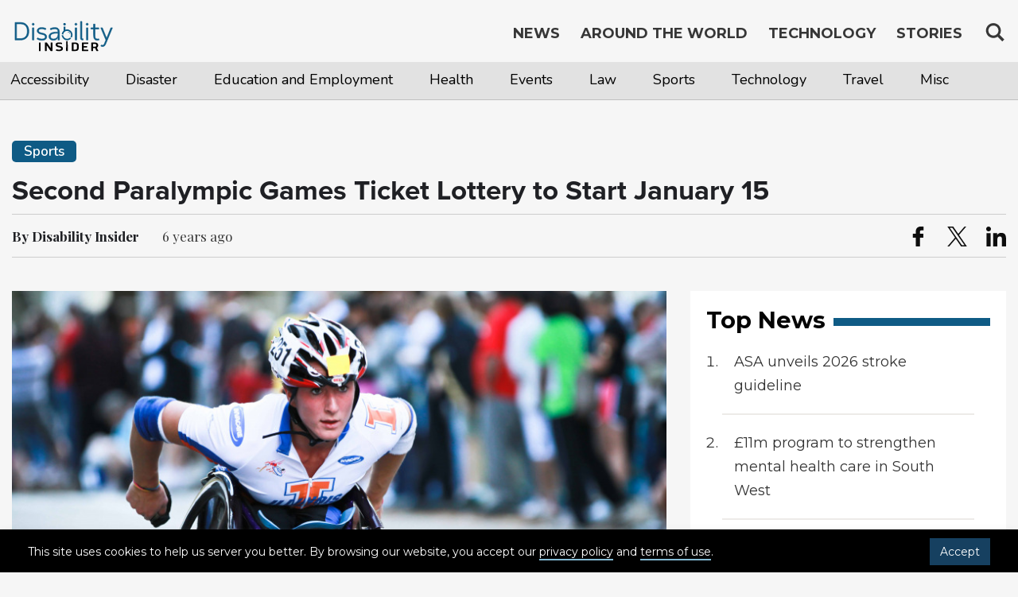

--- FILE ---
content_type: text/html; charset=UTF-8
request_url: https://disabilityinsider.com/2020/01/08/sports/second-paralympic-games-ticket-lottery-to-start-15-january/
body_size: 12068
content:





<!DOCTYPE html>
<html lang="en">
<head>
<!-- Header script here -->
<meta charset="UTF-8">
<meta http-equiv="X-UA-Compatible" content="IE=edge">
<meta name="viewport" content="width=device-width, initial-scale=1, maximum-scale=1">
<meta name="format-detection" content="telephone=no">
<meta name="Description" content="Latest news, country profile on disability and accessibility, assistive technology and mobile apps information, personal stories related to disability, travel and accessibility">
<meta name="keywords" content="News, Accessible Travel Information, Travel, Disability, Accessibility, Stories, opinions, Assistive Technology, Mobile Apps, CRPD, Persons with Disabilities, Tourism, events, Transportation, DRR, Country Information, Disability Travel, Universal Design, Disabled People">

<meta name="google-site-verification" content="Lnpjt09894DG9MqEro0w4qZye7qqdsukVQOyXCAXK8k" />

<link rel="shortcut icon" type="image/x-icon" href="https://disabilityinsider.com/wp-content/themes/disability/images/favicon.ico" />

<!-- The above 3 meta tags *must* come first in the head; any other head content must come *after* these tags -->
<!-- Bootstrap CSS -->
<link rel="stylesheet" href="https://disabilityinsider.com/wp-content/themes/disability/css/bootstrap-min.css" type="text/css">
<!-- jQuery first, then Popper.js, then Bootstrap JS -->
<script src="https://ajax.googleapis.com/ajax/libs/jquery/3.2.1/jquery.min.js"></script>
<script src="https://disabilityinsider.com/wp-content/themes/disability/js/head-di-min.js"></script>
<link rel="stylesheet" href="https://use.typekit.net/kxb2ust.css">

<!-- typed JS -->
<link rel="pingback" href="https://disabilityinsider.com/xmlrpc.php">
<script>(function(html){html.className = html.className.replace(/\bno-js\b/,'js')})(document.documentElement);</script>
<meta name='robots' content='index, follow, max-image-preview:large, max-snippet:-1, max-video-preview:-1' />

	<!-- This site is optimized with the Yoast SEO Premium plugin v19.0 (Yoast SEO v19.4) - https://yoast.com/wordpress/plugins/seo/ -->
	<title>Second Paralympic Games Ticket Lottery to Start January 15 - Disability Insider</title>
	<link rel="canonical" href="https://disabilityinsider.com/2020/01/08/sports/second-paralympic-games-ticket-lottery-to-start-15-january/" />
	<meta property="og:locale" content="en_US" />
	<meta property="og:type" content="article" />
	<meta property="og:title" content="Second Paralympic Games Ticket Lottery to Start January 15" />
	<meta property="og:description" content="The Tokyo Organizing Committee of the Olympic and Paralympic Games (Tokyo 2020) has announced that applications for participation in the second lottery for sales of Paralympic Games tickets will be accepted from residents of Japan during the period of 15 – 29 January 2020. A record 3.1 million tickets were requested during the first Paralympic &hellip; Continue reading &quot;Second Paralympic Games Ticket Lottery to Start January 15&quot;" />
	<meta property="og:url" content="https://disabilityinsider.com/2020/01/08/sports/second-paralympic-games-ticket-lottery-to-start-15-january/" />
	<meta property="og:site_name" content="Disability Insider" />
	<meta property="article:published_time" content="2020-01-08T03:32:26+00:00" />
	<meta property="article:modified_time" content="2020-01-08T03:51:38+00:00" />
	<meta name="author" content="Disability" />
	<meta name="twitter:card" content="summary_large_image" />
	<meta name="twitter:label1" content="Written by" />
	<meta name="twitter:data1" content="Disability" />
	<meta name="twitter:label2" content="Est. reading time" />
	<meta name="twitter:data2" content="1 minute" />
	<script type="application/ld+json" class="yoast-schema-graph">{"@context":"https://schema.org","@graph":[{"@type":"WebSite","@id":"https://disabilityinsider.com/#website","url":"https://disabilityinsider.com/","name":"Disability Insider","description":"World Largest Platform on Disability","potentialAction":[{"@type":"SearchAction","target":{"@type":"EntryPoint","urlTemplate":"https://disabilityinsider.com/?s={search_term_string}"},"query-input":"required name=search_term_string"}],"inLanguage":"en-US"},{"@type":"WebPage","@id":"https://disabilityinsider.com/2020/01/08/sports/second-paralympic-games-ticket-lottery-to-start-15-january/","url":"https://disabilityinsider.com/2020/01/08/sports/second-paralympic-games-ticket-lottery-to-start-15-january/","name":"Second Paralympic Games Ticket Lottery to Start January 15 - Disability Insider","isPartOf":{"@id":"https://disabilityinsider.com/#website"},"datePublished":"2020-01-08T03:32:26+00:00","dateModified":"2020-01-08T03:51:38+00:00","author":{"@id":"https://disabilityinsider.com/#/schema/person/57da3ab20d46ab35e9ed00a1cf9f13cf"},"breadcrumb":{"@id":"https://disabilityinsider.com/2020/01/08/sports/second-paralympic-games-ticket-lottery-to-start-15-january/#breadcrumb"},"inLanguage":"en-US","potentialAction":[{"@type":"ReadAction","target":["https://disabilityinsider.com/2020/01/08/sports/second-paralympic-games-ticket-lottery-to-start-15-january/"]}]},{"@type":"BreadcrumbList","@id":"https://disabilityinsider.com/2020/01/08/sports/second-paralympic-games-ticket-lottery-to-start-15-january/#breadcrumb","itemListElement":[{"@type":"ListItem","position":1,"name":"Home","item":"https://disabilityinsider.com/"},{"@type":"ListItem","position":2,"name":"Second Paralympic Games Ticket Lottery to Start January 15"}]},{"@type":"Person","@id":"https://disabilityinsider.com/#/schema/person/57da3ab20d46ab35e9ed00a1cf9f13cf","name":"Disability","image":{"@type":"ImageObject","inLanguage":"en-US","@id":"https://disabilityinsider.com/#/schema/person/image/","url":"https://secure.gravatar.com/avatar/a1bbec14796540b481932635a131e32e?s=96&d=mm&r=g","contentUrl":"https://secure.gravatar.com/avatar/a1bbec14796540b481932635a131e32e?s=96&d=mm&r=g","caption":"Disability"},"url":"https://disabilityinsider.com/autor/disability/"}]}</script>
	<!-- / Yoast SEO Premium plugin. -->


<link rel='dns-prefetch' href='//fonts.googleapis.com' />
<link rel='dns-prefetch' href='//s.w.org' />
<link rel="alternate" type="application/rss+xml" title="Disability Insider &raquo; Feed" href="https://disabilityinsider.com/feed/" />
<link rel="alternate" type="application/rss+xml" title="Disability Insider &raquo; Comments Feed" href="https://disabilityinsider.com/comentarios/feed/" />
<link rel="alternate" type="application/rss+xml" title="Disability Insider &raquo; Second Paralympic Games Ticket Lottery to Start January 15 Comments Feed" href="https://disabilityinsider.com/2020/01/08/sports/second-paralympic-games-ticket-lottery-to-start-15-january/feed/" />
<link rel='stylesheet' id='wp-block-library-css'  href='https://disabilityinsider.com/wp-includes/css/dist/block-library/style.min.css?ver=5.8.12' media='all' />
<style id='wp-block-library-inline-css'>
.has-text-align-justify{text-align:justify;}
</style>
<link rel='stylesheet' id='mediaelement-css'  href='https://disabilityinsider.com/wp-includes/js/mediaelement/mediaelementplayer-legacy.min.css?ver=4.2.16' media='all' />
<link rel='stylesheet' id='wp-mediaelement-css'  href='https://disabilityinsider.com/wp-includes/js/mediaelement/wp-mediaelement.min.css?ver=5.8.12' media='all' />
<link rel='stylesheet' id='contact-form-7-css'  href='https://disabilityinsider.com/wp-content/plugins/contact-form-7/includes/css/styles.css?ver=5.5.1' media='all' />
<link rel='stylesheet' id='easy_author_image-css'  href='https://disabilityinsider.com/wp-content/plugins/easy-author-image/css/easy-author-image.css?ver=5.8.12' media='all' />
<link rel='stylesheet' id='twentysixteen-fonts-css'  href='https://fonts.googleapis.com/css?family=Merriweather%3A400%2C700%2C900%2C400italic%2C700italic%2C900italic%7CMontserrat%3A400%2C700%7CInconsolata%3A400&#038;subset=latin%2Clatin-ext' media='all' />
<link rel='stylesheet' id='genericons-css'  href='https://disabilityinsider.com/wp-content/plugins/jetpack/_inc/genericons/genericons/genericons.css?ver=3.1' media='all' />
<link rel='stylesheet' id='twentysixteen-style-css'  href='https://disabilityinsider.com/wp-content/themes/disability/style.css?ver=5.8.12' media='all' />
<!--[if lt IE 10]>
<link rel='stylesheet' id='twentysixteen-ie-css'  href='https://disabilityinsider.com/wp-content/themes/disability/css/ie.css?ver=20160816' media='all' />
<![endif]-->
<!--[if lt IE 9]>
<link rel='stylesheet' id='twentysixteen-ie8-css'  href='https://disabilityinsider.com/wp-content/themes/disability/css/ie8.css?ver=20160816' media='all' />
<![endif]-->
<!--[if lt IE 8]>
<link rel='stylesheet' id='twentysixteen-ie7-css'  href='https://disabilityinsider.com/wp-content/themes/disability/css/ie7.css?ver=20160816' media='all' />
<![endif]-->
<link rel='stylesheet' id='jetpack_css-css'  href='https://disabilityinsider.com/wp-content/plugins/jetpack/css/jetpack.css?ver=10.8.2' media='all' />
<!--[if lt IE 9]>
<script src='https://disabilityinsider.com/wp-content/themes/disability/js/html5.js?ver=3.7.3' id='twentysixteen-html5-js'></script>
<![endif]-->
<script src='https://disabilityinsider.com/wp-includes/js/jquery/jquery.min.js?ver=3.6.0' id='jquery-core-js'></script>
<script src='https://disabilityinsider.com/wp-includes/js/jquery/jquery-migrate.min.js?ver=3.3.2' id='jquery-migrate-js'></script>
<link rel="https://api.w.org/" href="https://disabilityinsider.com/wp-json/" /><link rel="alternate" type="application/json" href="https://disabilityinsider.com/wp-json/wp/v2/posts/6903" /><link rel="EditURI" type="application/rsd+xml" title="RSD" href="https://disabilityinsider.com/xmlrpc.php?rsd" />
<link rel="wlwmanifest" type="application/wlwmanifest+xml" href="https://disabilityinsider.com/wp-includes/wlwmanifest.xml" /> 
<meta name="generator" content="WordPress 5.8.12" />
<link rel='shortlink' href='https://disabilityinsider.com/?p=6903' />
<link rel="alternate" type="application/json+oembed" href="https://disabilityinsider.com/wp-json/oembed/1.0/embed?url=https%3A%2F%2Fdisabilityinsider.com%2F2020%2F01%2F08%2Fsports%2Fsecond-paralympic-games-ticket-lottery-to-start-15-january%2F" />
<link rel="alternate" type="text/xml+oembed" href="https://disabilityinsider.com/wp-json/oembed/1.0/embed?url=https%3A%2F%2Fdisabilityinsider.com%2F2020%2F01%2F08%2Fsports%2Fsecond-paralympic-games-ticket-lottery-to-start-15-january%2F&#038;format=xml" />
<style type='text/css'>img#wpstats{display:none}</style>
	<link rel="stylesheet" href="https://disabilityinsider.com/wp-content/themes/disability/style.css" type="text/css">
<link rel="stylesheet" href="https://disabilityinsider.com/wp-content/themes/disability/css/global.css" type="text/css">
<link rel="stylesheet" href="https://disabilityinsider.com/wp-content/themes/disability/css/font-awesome.css" type="text/css">

<!-- Global site tag (gtag.js) - Google Analytics --> 
<script async src="https://www.googletagmanager.com/gtag/js?id=UA-141012873-1"></script> 
<script> 
window.dataLayer = window.dataLayer || []; 
function gtag(){dataLayer.push(arguments);} 
gtag('js', new Date()); 
gtag('config', 'UA-141012873-1'); 
</script>

	<meta property="og:image" content="https://disabilityinsider.com/wp-content/uploads/2020/01/wheelchair-race-838x525.jpg" />
	<meta property="og:image:secure_url" content="https://disabilityinsider.com/wp-content/uploads/2020/01/wheelchair-race-838x525.jpg" />
	<meta name="twitter:image" content="https://disabilityinsider.com/wp-content/uploads/2020/01/wheelchair-race-838x525.jpg" />
</head>
<!-- Header script here -->
<body id="top" class="post-template-default single single-post postid-6903 single-format-standard group-blog no-sidebar" onload="checkCookie()">
<a id="backtop" href="#top"><i class="sr-only">Top of page</i></a>
   <!-- Header start here -->
      <!-- Cookies Start Here -->
	<div class="cookie-wrapper" id="cookie_wrapper">
		<!-- <span class="cookie-head">Cookies on DI Sites</span> -->
		<div class="cookie-content">
			<div id="cookie-description"><br/>
				<p>This site uses cookies to help us server you better. By browsing our website, you accept our <a href="https://disabilityinsider.com/privacy-policy/"  tabindex="1">privacy policy</a> and <a href="https://disabilityinsider.com/terms-of-service/" tabindex="1">terms of use</a>. <a href="javascript:void(0)" onclick="acceptCookie();" class="cookies-accept-btn" tabindex="1">Accept</a></p>
				
			</div>
		</div>
	</div>
	<!-- Cookies Ends Here -->
<header id="header" class="header-top-inner ">
   <div class="container">
   <a href="#main_content" class="offscreen" tabindex="1">Skip to main content</a>
      <a href="#footer" class="offscreen" tabindex="3">Jump to footer</a>
      <div class="navbar navbar-light navbar-nobg">
         <div class="navbar-header">
            <!-- Logo Start Here-->
				<a href="https://disabilityinsider.com/" class="navbar-brand" tabindex="4">
								<svg version="1.1" aria-label="Disability Insider Home" id="Layer_1" xmlns="http://www.w3.org/2000/svg" xmlns:xlink="http://www.w3.org/1999/xlink" x="0px" y="0px"
					 viewBox="0 0 459.34 158.01" style="enable-background:new 0 0 459.34 158.01;" xml:space="preserve">
				<style type="text/css">
					.st0{display:none;fill:#0E5B85;}
					.st1{fill:#0E5B85;}
					.st2{fill:#0E5B85;stroke:#0E5B85;stroke-width:2.16;stroke-miterlimit:10;}
				</style>
				<g>
					<rect x="-525.84" y="621.05" class="st0" width="254" height="77"/>
					<g>
						<g>
							<g>
								<path class="st1" d="M233.78,17.13c3.04,0,5.55,2.52,5.55,5.55c0,3.04-2.52,5.55-5.55,5.55c-3.04,0-5.55-2.52-5.55-5.55
									S230.75,17.13,233.78,17.13z M230.07,33.39h7.19v19.14l-7.19,3.88V33.39z"/>
							</g>
						</g>
						<g>
							<path class="st1" d="M227.82,68.4c0.64-9.04,8.16-16.18,17.36-16.18c9.62,0,17.43,7.8,17.43,17.43c0,3.5-1.04,6.75-2.82,9.48
								l6.47,1.84c1.89-3.34,2.97-7.2,2.97-11.32c0-12.73-11.32-24.05-24.05-24.05c-11.68,0-22.33,9.69-23.84,20.96L227.82,68.4z"/>
							<path class="st1" d="M257.38,82.09c-3.14,3.08-7.44,4.99-12.19,4.99c-8.75,0-15.97-6.45-17.22-14.86l-6.82-1.95
								c0.33,12.44,11.51,23.43,24.03,23.43c7.28,0,14.78-4.38,19-9.66L257.38,82.09z"/>
						</g>
						<path class="st1" d="M258.32,63.26c-2.12-3.65-5.67-6.36-9.89-7.35v1.84c3.69,0.97,6.51,3.41,8.24,6.36L258.32,63.26z"/>
						<g>
							<g>
								<path class="st1" d="M259.4,65.57c-0.19-0.5-0.4-0.99-0.63-1.47l-1.64,0.84c0.21,0.42,0.39,0.85,0.56,1.29L259.4,65.57z"/>
							</g>
						</g>
					</g>
					<g>
						<path class="st2" d="M37.2,92.48H13.81V14.87H37.2c26.52,0,38.1,16.99,38.1,38.81C75.3,75.54,63.71,92.48,37.2,92.48z M20.63,86.2
							H37.2c22.89,0,31.17-14.4,31.17-32.53S60.09,21.14,37.2,21.14H20.63V86.2z"/>
						<path class="st2" d="M94.34,18.17c2.54,0,4.65,2.11,4.65,4.65s-2.11,4.65-4.65,4.65s-4.66-2.11-4.66-4.65S91.8,18.17,94.34,18.17z
							 M91.1,38.46h6.5v54.01h-6.5V38.46z"/>
						<path class="st2" d="M148.63,47.18c-3.74-2.11-9.09-4.17-16.29-4.17c-8.17,0-13.69,2.71-13.69,8.66c0,5.47,4.28,8.01,14.99,10.01
							c14.4,2.76,20.78,7.2,20.78,16.83s-7.36,15.05-21.22,15.05c-9.36,0-17.32-2.38-21.97-5.74l3.19-4.92
							c4.28,2.54,11.09,5.03,18.78,5.03c10.61,0,14.72-3.79,14.72-9.42c0-6.33-4.06-8.98-15.42-11.1c-15.26-2.87-20.35-7.9-20.35-15.75
							c0-8.06,6.39-14.29,20.19-14.29c8.55,0,15.37,2.27,19.48,4.87L148.63,47.18z"/>
						<path class="st2" d="M172.44,47.34l-2.71-5.09c5.47-3.03,13.26-4.87,20.78-4.87c17.37,0,20.51,8.82,20.51,23.87v31.23h-6.49V80.3
							c-2.54,8.17-10.07,13.26-19.97,13.26c-10.93,0-20.08-4.98-20.08-17.1c0-18.29,25.65-20.03,40.05-18.62
							c0-10.5-3.25-14.83-14.02-14.83C185.48,43.01,177.58,44.74,172.44,47.34z M185.1,87.93c11.8,0,19.43-8.44,19.43-19.11v-6.01
							c-12.5-1.08-33.34,0.22-33.34,13.64C171.19,84.2,176.77,87.93,185.1,87.93z"/>
						<path class="st2" d="M284.34,18.17c2.54,0,4.65,2.11,4.65,4.65s-2.11,4.65-4.65,4.65s-4.66-2.11-4.66-4.65
							S281.79,18.17,284.34,18.17z M281.09,38.46h6.5v54.01h-6.5V38.46z"/>
						<path class="st2" d="M304.47,10.43h6.5v70.14c0,3.36,0,6.28,2.87,6.28h2.44v5.63h-2.44c-9.25,0-9.36-6.44-9.36-11.91V10.43H304.47
							z"/>
						<path class="st2" d="M334.24,18.17c2.54,0,4.65,2.11,4.65,4.65s-2.11,4.65-4.65,4.65s-4.66-2.11-4.66-4.65
							S331.69,18.17,334.24,18.17z M330.99,38.46h6.5v54.01h-6.5V38.46z"/>
						<path class="st2" d="M351.12,38.46h11.42V22.28h6.5v16.18h16.72v5.63h-16.72V68.5c0,11.69,0.59,19.43,10.61,19.43
							c2.49,0,4.6-0.49,6.06-0.97l1.68,5.3c-2.06,0.87-4.6,1.3-7.74,1.3c-14.29,0-17.1-8.5-17.1-25.06V44.09h-11.42L351.12,38.46
							L351.12,38.46z"/>
						<path class="st2" d="M394.74,38.46h7.04l18.89,46.33l18.89-46.33h7.04l-29.17,69.66c-3.03,7.09-5.79,13.15-13.86,13.15
							c-2.87,0-6.06-0.43-8.82-1.95l2.49-4.98c1.89,0.87,3.73,1.35,5.79,1.35c5.14,0,6.5-4.28,8.93-9.9l5.41-13.31L394.74,38.46z"/>
					</g>
					<g>
						<path d="M173.31,141.16c-0.53,0-1.36-0.13-2.05-1.06l-16.74-24.12v23.79c0,0.8-0.68,1.39-1.59,1.39h-4.77
							c-0.91,0-1.59-0.6-1.59-1.39v-34.86c0-0.8,0.68-1.39,1.59-1.39h5.83c0.53,0,1.29,0.33,1.82,1.06l16.36,23.33v-22.99
							c0-0.8,0.68-1.39,1.59-1.39h4.77c0.91,0,1.59,0.6,1.59,1.39v34.86c0,0.8-0.68,1.39-1.59,1.39L173.31,141.16L173.31,141.16z"/>
						<path d="M209.18,135.4c2.2,0,9.39-0.46,9.39-5.04c0-8.08-24.32-2.72-24.32-16.83c0-6.03,3.03-10.27,16.67-10.27
							c1.44,0,6.52,0.53,10.38,1.33c0.53,0.13,1.29,0.6,1.29,1.26c0,0.4-0.08,1.52-0.3,3.64c-0.15,0.53-0.68,0.86-1.44,0.86
							c-4.77-0.6-8.41-0.99-9.39-0.99c-6.21,0-9.24,0.2-9.24,3.58c0,7.42,24.32,2.39,24.32,17.69c0,7.55-6.29,10.87-18.33,10.87
							c-3.18,0-8.41-0.8-11.82-2.25c-0.45-0.2-1.14-0.66-1.14-1.46l1.74-3.71c0.15-0.4,0.53-0.73,1.14-0.73c0.15,0,0.3,0,0.53,0.07
							C202.21,134.6,206.99,135.4,209.18,135.4z"/>
						<path d="M267.73,141.16c-0.91,0-1.59-0.6-1.59-1.39v-34.86c0-0.8,0.68-1.39,1.59-1.39h14.02c9.93,0,15.23,4.84,15.23,13.45v10.74
							c0,8.61-5.3,13.45-15.23,13.45H267.73z M289.02,117.11c0-5.37-3.56-7.49-7.58-7.49h-7.35v25.45h7.35c4.02,0,7.58-2.12,7.58-7.49
							V117.11z"/>
						<path d="M319.07,125.46v9.61h18.49c0.91,0,1.59,0.6,1.59,1.39v3.31c0,0.8-0.76,1.39-1.67,1.39h-24.7c-0.91,0-1.67-0.6-1.67-1.39
							v-34.86c0-0.8,0.76-1.39,1.67-1.39h24.7c0.91,0,1.67,0.6,1.67,1.39v3.31c0,0.8-0.68,1.39-1.59,1.39h-18.49v9.74h13.49
							c0.91,0,1.59,0.6,1.59,1.39v3.31c0,0.79-0.76,1.39-1.67,1.39h-13.41V125.46z"/>
						<path d="M367.98,103.52c9.92,0,15.23,3.78,15.23,12.46c0,5.04-1.97,8.48-5.76,10.54l3.11,7.16c0.83,1.86,1.29,2.58,2.05,3.05
							c0.38,0.13,0.61,0.46,0.61,0.8v2.39c0,1.19-2.65,1.59-4.39,1.59c-3.03,0-4.02-1.46-4.77-3.25l-4.32-9.94h-9.24v11.46
							c0,0.8-0.68,1.39-1.59,1.39h-4.77c-0.91,0-1.59-0.6-1.59-1.39v-34.86c0-0.8,0.68-1.39,1.59-1.39h13.84V103.52z M375.25,115.98
							c0-4.04-2.8-6.36-6.82-6.36h-7.95v12.59h7.95C372.6,122.21,375.25,119.96,375.25,115.98z"/>
					</g>
					<path d="M240.55,137.88c0.08-5.84,0.39-25.98,0.57-38.62c0.02-1.33,0.72-1.75,2.05-1.89c3.31-0.34,4.19,0.29,4.28,3.15
						c0.27,8.43,0.54,18.86,0.81,27.29c0.11,3.37,0.23,6.74,0.34,10.11c0.11,3.21-1.81,3.68-3.86,3.68S240.55,141.23,240.55,137.88z"/>
					<g>
						<path d="M120.3,105.05c0-0.8,0.6-1.41,1.41-1.41h4.22c0.8,0,1.41,0.6,1.41,1.41v35.24c0,0.8-0.6,1.41-1.41,1.41h-4.22
							c-0.8,0-1.41-0.6-1.41-1.41V105.05z"/>
					</g>
				</g>
				</svg>
			</a>
            		   <!-- Logo Ends Here-->
            <a href="javascript:void(0)" class="menu" onclick="openNav()">
				<span class="menu-main">MENU</span>
				<span class="icon-bar"></span>
		       	<span class="icon-bar"></span>
				<span  class="icon-bar"></span>
            </a>
         </div>
         <div id="mobile-overlay" style="display: none;"></div>
         <!-- Navigation Start Here-->
         <div class="navbar-collapse collapse navbar-right">
            <div id="mySidenav" class="sidenav">
							<div class="search">
		 						 								 
								 <button class="search-icon" aria-expanded="false" tabindex="9">
								 <svg  aria-label="search" width="26" height="26" viewBox="0 0 17 18" xmlns="http://www.w3.org/2000/svg"><g fill="#373737" fill-rule="evenodd"><path class="_2BhAHa" d="m11.618 9.897l4.225 4.212c.092.092.101.232.02.313l-1.465 1.46c-.081.081-.221.072-.314-.02l-4.216-4.203"></path><path class="_2BhAHa" d="m6.486 10.901c-2.42 0-4.381-1.956-4.381-4.368 0-2.413 1.961-4.369 4.381-4.369 2.42 0 4.381 1.956 4.381 4.369 0 2.413-1.961 4.368-4.381 4.368m0-10.835c-3.582 0-6.486 2.895-6.486 6.467 0 3.572 2.904 6.467 6.486 6.467 3.582 0 6.486-2.895 6.486-6.467 0-3.572-2.904-6.467-6.486-6.467"></path></g></svg>
		 						 </button>
		 						 <div class="search-box">
		 								<form role="search" action="https://disabilityinsider.com" class="card-sm" method="get" id="searchform">
											<label class="sr-only" for="s">Search for:</label>
		 									 <div class="card-body row no-gutters align-items-center">
		 											<!--end of col-->
		 											<div class="col">
														<div class="icon-search desktop-view-search"><svg aria-label="search" width="26" height="26" viewBox="0 0 17 18" xmlns="http://www.w3.org/2000/svg"><g fill="#373737" fill-rule="evenodd"><path class="_2BhAHa" d="m11.618 9.897l4.225 4.212c.092.092.101.232.02.313l-1.465 1.46c-.081.081-.221.072-.314-.02l-4.216-4.203"></path><path class="_2BhAHa" d="m6.486 10.901c-2.42 0-4.381-1.956-4.381-4.368 0-2.413 1.961-4.369 4.381-4.369 2.42 0 4.381 1.956 4.381 4.369 0 2.413-1.961 4.368-4.381 4.368m0-10.835c-3.582 0-6.486 2.895-6.486 6.467 0 3.572 2.904 6.467 6.486 6.467 3.582 0 6.486-2.895 6.486-6.467 0-3.572-2.904-6.467-6.486-6.467"></path></g></svg></div>
														 <input type="search" value="" name="s" id="s" placeholder="Search Disability Insider" maxlength="128" class="form-control form-control-lg form-control-borderless">
														  <button type="submit" aria-label="Search" name="search-button" value="" class="search-submit">
														   Search <svg class="arrow-right-10-icon desktop-view-search" width="12" height="12" viewBox="0 0 20 20" fill="#fff" xmlns="http://www.w3.org/2000/svg" aria-hidden="true"><path d="M1.53,8.52H14.76L10,3.71a1.5,1.5,0,0,1,2.12-2.12l7.44,7.47a1.49,1.49,0,0,1,0,2.12l-7.44,7.47a1.5,1.5,0,0,1-2.12,0,1.51,1.51,0,0,1,0-2.12l5-5H1.53a1.5,1.5,0,1,1,0-3Z"></path></svg>
														   
														   <svg aria-label="search" class="mobile-view-search" width="26" height="26" viewBox="0 0 17 18" xmlns="http://www.w3.org/2000/svg"><g fill="#373737" fill-rule="evenodd"><path class="_2BhAHa" d="m11.618 9.897l4.225 4.212c.092.092.101.232.02.313l-1.465 1.46c-.081.081-.221.072-.314-.02l-4.216-4.203"></path><path class="_2BhAHa" d="m6.486 10.901c-2.42 0-4.381-1.956-4.381-4.368 0-2.413 1.961-4.369 4.381-4.369 2.42 0 4.381 1.956 4.381 4.369 0 2.413-1.961 4.368-4.381 4.368m0-10.835c-3.582 0-6.486 2.895-6.486 6.467 0 3.572 2.904 6.467 6.486 6.467 3.582 0 6.486-2.895 6.486-6.467 0-3.572-2.904-6.467-6.486-6.467"></path></g></svg>
														   
														  <span class="sr-only">Search</span>
														  </button>
															<span class="close">
																<button name="close" onclick="return false;">
																	<span aria-hidden="true"></span>
																	<span class="sr-only">close</span>
																</button>
															</span>
		 											</div>
		 											<!--end of col-->
		 											<!--end of col-->
		 									 </div>
		 								</form>
		 						 </div>
		 					</div>
				               <nav id="nav">
                  <a href="javascript:void(0)" class="closebtn" onclick="closeNav()">&times;</a>
                  <ul class="nav navbar-nav navbar-right mr-auto">

                    <li>
						<a href="https://disabilityinsider.com/" class="mobile-active" tabindex="5">
							News 
						</a>
												
						<nav id="secondary-menu" class="category-menu-secondry">
						   <span class="secondary-menu"> <i class="fa fa-angle-down"></i></span>
							  <div class="container">
								 <div class="row">
									   <div class="menu-category-menu-container"><ul id="menu-category-menu" class="navbar-nav navbar-right mr-auto"><li id="menu-item-398" class="menu-item menu-item-type-post_type menu-item-object-page menu-item-398"><a href="https://disabilityinsider.com/accessibility/">Accessibility</a></li>
<li id="menu-item-438" class="menu-item menu-item-type-post_type menu-item-object-page menu-item-438"><a href="https://disabilityinsider.com/disaster/">Disaster</a></li>
<li id="menu-item-439" class="menu-item menu-item-type-post_type menu-item-object-page menu-item-439"><a href="https://disabilityinsider.com/education-and-employment/">Education and Employment</a></li>
<li id="menu-item-440" class="menu-item menu-item-type-post_type menu-item-object-page menu-item-440"><a href="https://disabilityinsider.com/health/">Health</a></li>
<li id="menu-item-441" class="menu-item menu-item-type-post_type menu-item-object-page menu-item-441"><a href="https://disabilityinsider.com/events/">Events</a></li>
<li id="menu-item-2648" class="menu-item menu-item-type-post_type menu-item-object-page menu-item-2648"><a href="https://disabilityinsider.com/law/">Law</a></li>
<li id="menu-item-442" class="menu-item menu-item-type-post_type menu-item-object-page menu-item-442"><a href="https://disabilityinsider.com/sports/">Sports</a></li>
<li id="menu-item-532" class="menu-item menu-item-type-post_type menu-item-object-page menu-item-532"><a href="https://disabilityinsider.com/tech/">Technology</a></li>
<li id="menu-item-443" class="menu-item menu-item-type-post_type menu-item-object-page menu-item-443"><a href="https://disabilityinsider.com/travel/">Travel</a></li>
<li id="menu-item-445" class="menu-item menu-item-type-post_type menu-item-object-page menu-item-445"><a href="https://disabilityinsider.com/misc/">Misc</a></li>
</ul></div>								 </div>
							  </div>
						</nav>
					
					</li>
					                    <li><a href="https://disabilityinsider.com/around-the-world/"  tabindex="6">Around the World</a></li>
                     <li>
					 					 <a href="https://disabilityinsider.com/technology/"  
						class="" tabindex="7">
					 
					 Technology </a>
							<div class="dropdown">
								<span class="secondary-menu-technology"> <i class="fa fa-angle-down"></i></span>
								<ul>
									<li><a href="https://disabilityinsider.com/assistive-technology/" ><span>Assistive Technology</span> </a></li>
									<li><a href="https://disabilityinsider.com/mobile-app/" ><span>Mobile Apps</span> </a></li>
								</ul>
							</div>
				      </li>
					  
                     <li><a href="https://disabilityinsider.com/stories/"   tabindex="8"> Stories </a></li>
					 
                  </ul>
               </nav>
            </div>
         </div>
         <!-- Navigation Ends Here -->
      </div>
   </div>
</header>
   <!-- Header end here -->
   <script src="https://disabilityinsider.com/wp-content/themes/disability/js/sharer.min.js"></script>
<!-- content start here -->
   <main id="content" class="home">
		      <!-- Latest News start here -->
      <section class="section single-news-page-details" id="news-single-page">
         <div class="container">
            <div class="row">
               <div class="col-md-12">
                  <span class="blue-bg">Sports</span>
                  <h1 id="main_content" tabindex="-1" class="global-page-title">Second Paralympic Games Ticket Lottery to Start January 15</h1>
                  <div class="share-page row">
                     <div class="col-md-12">
                        <div class="share-main">
                           <div class="byline date">
								 
                              <strong>By Disability Insider </strong>
							  							  <span>
							  									<time datetime="6 years ago">6 years ago</time>
															  </span>
                           </div>
							
						      <div class="sharethis-inline-share-buttons">
								<ul>
									<li data-sharer="facebook" data-title="Second Paralympic Games Ticket Lottery to Start January 15" data-url="https://disabilityinsider.com/2020/01/08/sports/second-paralympic-games-ticket-lottery-to-start-15-january/">
										<a href="javascript:void(0)">
											
											<svg xmlns="http://www.w3.org/2000/svg" xmlns:xlink="http://www.w3.org/1999/xlink" version="1.1" id="Capa_1_1" x="0px" y="0px" width="25px" height="25px" viewBox="0 0 96.124 96.123" style="enable-background:new 0 0 96.124 96.123;" xml:space="preserve"><g><g>
											<path d="M72.089,0.02L59.624,0C45.62,0,36.57,9.285,36.57,23.656v10.907H24.037c-1.083,0-1.96,0.878-1.96,1.961v15.803   c0,1.083,0.878,1.96,1.96,1.96h12.533v39.876c0,1.083,0.877,1.96,1.96,1.96h16.352c1.083,0,1.96-0.878,1.96-1.96V54.287h14.654   c1.083,0,1.96-0.877,1.96-1.96l0.006-15.803c0-0.52-0.207-1.018-0.574-1.386c-0.367-0.368-0.867-0.575-1.387-0.575H56.842v-9.246   c0-4.444,1.059-6.7,6.848-6.7l8.397-0.003c1.082,0,1.959-0.878,1.959-1.96V1.98C74.046,0.899,73.17,0.022,72.089,0.02z" data-original="#000000" class="active-path" data-old_color="#000000" fill="#0D0D0D"/>
										</g></g> </svg>
									
										</a>
									</li>
									<li data-sharer="twitter" data-title="Second Paralympic Games Ticket Lottery to Start January 15" data-url="https://disabilityinsider.com/2020/01/08/sports/second-paralympic-games-ticket-lottery-to-start-15-january/">
										<a href="javascript:void(0)">
											<svg width="25" height="25" viewBox="0 0 1200 1227" id="Capa_1_2" x="0px" fill="none" xmlns="http://www.w3.org/2000/svg">
											<path d="M714.163 519.284L1160.89 0H1055.03L667.137 450.887L357.328 0H0L468.492 681.821L0 1226.37H105.866L515.491 750.218L842.672 1226.37H1200L714.137 519.284H714.163ZM569.165 687.828L521.697 619.934L144.011 79.6944H306.615L611.412 515.685L658.88 583.579L1055.08 1150.3H892.476L569.165 687.854V687.828Z" data-original="#000000" class="active-path" data-old_color="#000000" fill="#0D0D0D"/>
											</svg>
										</a>
									</li>
									<li data-sharer="linkedin" data-title="Second Paralympic Games Ticket Lottery to Start January 15" data-url="https://disabilityinsider.com/2020/01/08/sports/second-paralympic-games-ticket-lottery-to-start-15-january/">
										<a href="javascript:void(0)">
										
										<svg xmlns="http://www.w3.org/2000/svg" id="Bold" enable-background="new 0 0 24 24" height="25px" viewBox="0 0 24 24" width="25px"><g><path d="m23.994 24v-.001h.006v-8.802c0-4.306-.927-7.623-5.961-7.623-2.42 0-4.044 1.328-4.707 2.587h-.07v-2.185h-4.773v16.023h4.97v-7.934c0-2.089.396-4.109 2.983-4.109 2.549 0 2.587 2.384 2.587 4.243v7.801z" data-original="#000000" class="active-path" data-old_color="#000000" fill="#0D0D0D"/><path d="m.396 7.977h4.976v16.023h-4.976z" data-original="#000000" class="active-path" data-old_color="#000000" fill="#0D0D0D"/><path d="m2.882 0c-1.591 0-2.882 1.291-2.882 2.882s1.291 2.909 2.882 2.909 2.882-1.318 2.882-2.909c-.001-1.591-1.292-2.882-2.882-2.882z" data-original="#000000" class="active-path" data-old_color="#000000" fill="#0D0D0D"/></g> </svg>
										
										</a>
									</li>
									
								</ul>
							  </div>                            
                        </div>
                    </div>
					</div>
				</div>
				<div class="col-md-8">
                  <article>
					<div class="news-article">
										
												<div class="new-single-img">						
													<img src="https://disabilityinsider.com/wp-content/uploads/2020/01/wheelchair-race-838x525.jpg" alt="Chicago Marathon athlete during the race. The name of this participant is Tatyana McFadden from Clarksville, MD">
												
													<div class="wp-caption-text">Photo: Dreamstime </div>
												
						</div>
												<div class="dlp" id="post_details_contents">
						<p>The Tokyo Organizing Committee of the Olympic and Paralympic Games (Tokyo 2020) has announced that applications for participation in the second lottery for sales of Paralympic Games tickets will be accepted from residents of Japan during the period of 15 – 29 January 2020.</p>
<p>A record 3.1 million tickets were requested during the first Paralympic Games ticket lottery. In view of the unprecedented demand, this second lottery represents their best chance to obtain tickets for the Paralympics Games.</p>
<p>The Tokyo 2020 Paralympic Games will be the biggest and the most exciting ever. Over just 12 days, from the day following the Opening Ceremony on 25 August until 6 September, 22 sports and 539 events will be contested by a record 4,400 athletes.</p>
<p>Tickets for all sports are being offered at affordable prices, with the aim of encouraging people to attend with their family and friends. Seats at competitive events will be priced from just JPY 900 and will cost no more than JPY 7,000.</p>
<p>Residents of Japan must apply for tickets online via the Tokyo 2020 Official Ticket Website. All prices and the full schedule for all 539 medal events are available there.</p>
<p>Pre-registration via the TOKYO 2020 ID portal is necessary to enter the lottery; this can be done at<span class="apple-converted-space"> </span><a href="https://id.tokyo2020.org/">https://id.tokyo2020.org/</a>. The lottery results will be announced on 18 February, with payments due by 2 March 2020.</p>
						</div>
						
					</div>
									<!-- Trending News start here -->
										<!-- Trending News Ends Here  -->
					</article>
				</div>
				
				
				<div class="col-md-4">
															<div class="trending-news single-detail desktop-view">
						<h2><span>Top News</span></h2>
						<div class="tab-content">
                        <ul class="list-item">
																			                        <li>
							<a href="https://disabilityinsider.com/2026/01/27/health/asa-unveils-2026-stroke-guideline/">
							ASA unveils 2026 stroke guideline							</a>							
						</li>
						
						                        <li>
							<a href="https://disabilityinsider.com/2026/01/27/health/11m-program-to-strengthen-mental-health-care-in-south-west/">
							£11m program to strengthen mental health care in South West							</a>							
						</li>
						
						                        <li>
							<a href="https://disabilityinsider.com/2026/01/27/education-and-employment/children-in-special-schools-feel-supported-but-face-bullying/">
							Children in special schools feel supported but face bullying							</a>							
						</li>
						
						                        <li>
							<a href="https://disabilityinsider.com/2026/01/27/disaster/life-saving-support-activated-during-extreme-heat/">
							Life-saving support activated during extreme heat							</a>							
						</li>
						
						                        <li>
							<a href="https://disabilityinsider.com/2026/01/26/health/study-highlights-stroke-care-delays-increasing-disability-risk/">
							Study highlights stroke care delays increasing disability risk							</a>							
						</li>
						
						                        <li>
							<a href="https://disabilityinsider.com/2026/01/26/misc/uk-launches-independent-disability-advisory-panel-to-influence-policy/">
							UK launches Independent Disability Advisory Panel to influence policy							</a>							
						</li>
						
																		                          
                        </ul>
						</div>
					</div>
					
										
										<!-- Adversitement-->
					<div class="box-item">
						<div class="ads2">						
							<a href="https://disabilityinsider.com/submit-story/"> <img src="https://disabilityinsider.com/wp-content/uploads/2020/07/Share-Story-920.jpg" alt="share your story"> </a>
							
						</div>						
					</div>
					
										
               </div>
            </div>
         </div>
      </section>
     <!-- Latest News Ends Here -->
	 <!-- You might Start Here -->
	 				<section class="section common-new you-like" id="other-news">
         <div class="container">
            <div class="row">
				<div class="col-md-12">
                  <h2><span>You might also like</span></h2>
				</div>
            <div class="row other-news-box">
			   						<div class="col-md-6">
							<div class="box-item-inner">
								<div class="col-md-5">
									<figure>
									<img src="https://disabilityinsider.com/wp-content/uploads/2026/01/sky-team-gb-264x250.jpg" alt="Andrea Spendolini Sirieix and Lauren Steadman standing on either side of a Sky logo." class="desktop-view">
									<img src="https://disabilityinsider.com/wp-content/uploads/2026/01/sky-team-gb-400x256.jpg" alt="Andrea Spendolini Sirieix and Lauren Steadman standing on either side of a Sky logo." class="mobile-view">
									</figure>
									
								</div>
								<div class="col-md-7">
									<div class="news-description news-heading-big">
									   <h3 class="title">
									   <a href="https://disabilityinsider.com/2026/01/23/sports/uk-broadcaster-sky-partners-with-team-gb-and-paralympicsgb/">
										UK broadcaster Sky partners with Team GB and ParalympicsGB									   </a>
									   </h3>
										<p>Sky has been named the official partner of Team GB&hellip;</p>
									</div>
								</div>
							</div>
						</div>
										<div class="col-md-6">
							<div class="box-item-inner">
								<div class="col-md-5">
									<figure>
									<img src="https://disabilityinsider.com/wp-content/uploads/2026/01/img2839-264x250.jpg" alt="Three children wearing rugby uniforms in a huddle on a playing field facing towards the camera." class="desktop-view">
									<img src="https://disabilityinsider.com/wp-content/uploads/2026/01/img2839-400x256.jpg" alt="Three children wearing rugby uniforms in a huddle on a playing field facing towards the camera." class="mobile-view">
									</figure>
									
								</div>
								<div class="col-md-7">
									<div class="news-description news-heading-big">
									   <h3 class="title">
									   <a href="https://disabilityinsider.com/2026/01/19/sports/australia-moves-to-strengthen-access-to-community-sport/">
										Australia moves to strengthen access to community sport									   </a>
									   </h3>
										<p>Australia is developing its first National Community Sport Infrastructure Plan,&hellip;</p>
									</div>
								</div>
							</div>
						</div>
										<div class="col-md-6">
							<div class="box-item-inner">
								<div class="col-md-5">
									<figure>
									<img src="https://disabilityinsider.com/wp-content/uploads/2025/11/IMG_1388-264x250.jpg" alt="opening ceremony of the 2025 Tokyo Deaflympics" class="desktop-view">
									<img src="https://disabilityinsider.com/wp-content/uploads/2025/11/IMG_1388-400x256.jpg" alt="opening ceremony of the 2025 Tokyo Deaflympics" class="mobile-view">
									</figure>
									
								</div>
								<div class="col-md-7">
									<div class="news-description news-heading-big">
									   <h3 class="title">
									   <a href="https://disabilityinsider.com/2025/11/17/sports/deaflympics-open-in-tokyo-marking-historic-first-for-japan/">
										Deaflympics open in Tokyo, marking historic first for Japan									   </a>
									   </h3>
										<p>Tokyo marked a milestone on Saturday with the opening ceremony&hellip;</p>
									</div>
								</div>
							</div>
						</div>
										<div class="col-md-6">
							<div class="box-item-inner">
								<div class="col-md-5">
									<figure>
									<img src="https://disabilityinsider.com/wp-content/uploads/2019/07/para-games-264x250.jpg" alt="Para Athletics from Thailand in action during in Asian Para Games 2018 at JAKARTA" class="desktop-view">
									<img src="https://disabilityinsider.com/wp-content/uploads/2019/07/para-games-400x256.jpg" alt="Para Athletics from Thailand in action during in Asian Para Games 2018 at JAKARTA" class="mobile-view">
									</figure>
									
								</div>
								<div class="col-md-7">
									<div class="news-description news-heading-big">
									   <h3 class="title">
									   <a href="https://disabilityinsider.com/2025/09/29/sports/world-para-athletics-championships-open-in-delhi/">
										World Para Athletics Championships open in Delhi									   </a>
									   </h3>
										<p>The 2025 World Para Athletics Championships kicked off on September&hellip;</p>
									</div>
								</div>
							</div>
						</div>
				               
            </div>
         </div>
         </div>
		</section>
		      <!-- You might Ends Here -->
      <!-- Trending Today start here -->
	        <!-- Trending Today Ends Here ///-->
	  </main>
   <!-- Content Ends Here -->
<script>
$(document).ready(function(){
	$('#post_details_contents').find('a').each(function() {
		var str1 = $(this).prop('href');
		var str2 = "disabilityinsider.com";
		var str3 = "@";
		if(str1.indexOf(str2) != -1 || str1.indexOf(str3) != -1){
		$(this).addClass('website_link');
		}
	});
	
	
	setTimeout(function(){ 
	$(".st-btn img").wrap("<a href='javascript:void(0)'></a>");

	}, 7000);
	
});
</script>			   
<!-- Footer Start Here -->
   <footer id="footer" class="footer-news">
  <div class="upper-part">
  <div class="container">
    <div class="row">
<div class="col-md-12">
        			      			<div class="execphpwidget"><svg version="1.1" aria-label="Disability Insider Logo" 
 xmlns="http://www.w3.org/2000/svg" xmlns:xlink="http://www.w3.org/1999/xlink" x="0px" y="0px" viewBox="0 0 459.34 158.01" style="enable-background:new 0 0 459.34 158.01;" xml:space="preserve">
		<style type="text/css">
			.st3{display:none;fill:#fff;}
			.st4{fill:#fff;}
			.st5{fill:#fff;stroke:#fff;stroke-width:2.16;stroke-miterlimit:10;}
			.footer-news path {
				fill: #fff;
			}
		</style>
		<g id="Logo">
			<rect x="-525.84" y="621.05" class="st3" width="260" height="70"></rect>
			<g>
				<g>
					<g>
						<path class="st4" d="M233.78,17.13c3.04,0,5.55,2.52,5.55,5.55c0,3.04-2.52,5.55-5.55,5.55c-3.04,0-5.55-2.52-5.55-5.55
							S230.75,17.13,233.78,17.13z M230.07,33.39h7.19v19.14l-7.19,3.88V33.39z"></path>
					</g>
				</g>
				<g>
					<path class="st4" d="M227.82,68.4c0.64-9.04,8.16-16.18,17.36-16.18c9.62,0,17.43,7.8,17.43,17.43c0,3.5-1.04,6.75-2.82,9.48
						l6.47,1.84c1.89-3.34,2.97-7.2,2.97-11.32c0-12.73-11.32-24.05-24.05-24.05c-11.68,0-22.33,9.69-23.84,20.96L227.82,68.4z"></path>
					<path class="st4" d="M257.38,82.09c-3.14,3.08-7.44,4.99-12.19,4.99c-8.75,0-15.97-6.45-17.22-14.86l-6.82-1.95
						c0.33,12.44,11.51,23.43,24.03,23.43c7.28,0,14.78-4.38,19-9.66L257.38,82.09z"></path>
				</g>
				<path class="st4" d="M258.32,63.26c-2.12-3.65-5.67-6.36-9.89-7.35v1.84c3.69,0.97,6.51,3.41,8.24,6.36L258.32,63.26z"></path>
				<g>
					<g>
						<path class="st4" d="M259.4,65.57c-0.19-0.5-0.4-0.99-0.63-1.47l-1.64,0.84c0.21,0.42,0.39,0.85,0.56,1.29L259.4,65.57z"></path>
					</g>
				</g>
			</g>
			<g>
				<path class="st5" d="M37.2,92.48H13.81V14.87H37.2c26.52,0,38.1,16.99,38.1,38.81C75.3,75.54,63.71,92.48,37.2,92.48z M20.63,86.2
					H37.2c22.89,0,31.17-14.4,31.17-32.53S60.09,21.14,37.2,21.14H20.63V86.2z"></path>
				<path class="st5" d="M94.34,18.17c2.54,0,4.65,2.11,4.65,4.65s-2.11,4.65-4.65,4.65s-4.66-2.11-4.66-4.65S91.8,18.17,94.34,18.17z
					 M91.1,38.46h6.5v54.01h-6.5V38.46z"></path>
				<path class="st5" d="M148.63,47.18c-3.74-2.11-9.09-4.17-16.29-4.17c-8.17,0-13.69,2.71-13.69,8.66c0,5.47,4.28,8.01,14.99,10.01
					c14.4,2.76,20.78,7.2,20.78,16.83s-7.36,15.05-21.22,15.05c-9.36,0-17.32-2.38-21.97-5.74l3.19-4.92
					c4.28,2.54,11.09,5.03,18.78,5.03c10.61,0,14.72-3.79,14.72-9.42c0-6.33-4.06-8.98-15.42-11.1c-15.26-2.87-20.35-7.9-20.35-15.75
					c0-8.06,6.39-14.29,20.19-14.29c8.55,0,15.37,2.27,19.48,4.87L148.63,47.18z"></path>
				<path class="st5" d="M172.44,47.34l-2.71-5.09c5.47-3.03,13.26-4.87,20.78-4.87c17.37,0,20.51,8.82,20.51,23.87v31.23h-6.49V80.3
					c-2.54,8.17-10.07,13.26-19.97,13.26c-10.93,0-20.08-4.98-20.08-17.1c0-18.29,25.65-20.03,40.05-18.62
					c0-10.5-3.25-14.83-14.02-14.83C185.48,43.01,177.58,44.74,172.44,47.34z M185.1,87.93c11.8,0,19.43-8.44,19.43-19.11v-6.01
					c-12.5-1.08-33.34,0.22-33.34,13.64C171.19,84.2,176.77,87.93,185.1,87.93z"></path>
				<path class="st5" d="M284.34,18.17c2.54,0,4.65,2.11,4.65,4.65s-2.11,4.65-4.65,4.65s-4.66-2.11-4.66-4.65
					S281.79,18.17,284.34,18.17z M281.09,38.46h6.5v54.01h-6.5V38.46z"></path>
				<path class="st5" d="M304.47,10.43h6.5v70.14c0,3.36,0,6.28,2.87,6.28h2.44v5.63h-2.44c-9.25,0-9.36-6.44-9.36-11.91V10.43H304.47
					z"></path>
				<path class="st5" d="M334.24,18.17c2.54,0,4.65,2.11,4.65,4.65s-2.11,4.65-4.65,4.65s-4.66-2.11-4.66-4.65
					S331.69,18.17,334.24,18.17z M330.99,38.46h6.5v54.01h-6.5V38.46z"></path>
				<path class="st5" d="M351.12,38.46h11.42V22.28h6.5v16.18h16.72v5.63h-16.72V68.5c0,11.69,0.59,19.43,10.61,19.43
					c2.49,0,4.6-0.49,6.06-0.97l1.68,5.3c-2.06,0.87-4.6,1.3-7.74,1.3c-14.29,0-17.1-8.5-17.1-25.06V44.09h-11.42L351.12,38.46
					L351.12,38.46z"></path>
				<path class="st5" d="M394.74,38.46h7.04l18.89,46.33l18.89-46.33h7.04l-29.17,69.66c-3.03,7.09-5.79,13.15-13.86,13.15
					c-2.87,0-6.06-0.43-8.82-1.95l2.49-4.98c1.89,0.87,3.73,1.35,5.79,1.35c5.14,0,6.5-4.28,8.93-9.9l5.41-13.31L394.74,38.46z"></path>
			</g>
			<g>
				<path d="M173.31,141.16c-0.53,0-1.36-0.13-2.05-1.06l-16.74-24.12v23.79c0,0.8-0.68,1.39-1.59,1.39h-4.77
					c-0.91,0-1.59-0.6-1.59-1.39v-34.86c0-0.8,0.68-1.39,1.59-1.39h5.83c0.53,0,1.29,0.33,1.82,1.06l16.36,23.33v-22.99
					c0-0.8,0.68-1.39,1.59-1.39h4.77c0.91,0,1.59,0.6,1.59,1.39v34.86c0,0.8-0.68,1.39-1.59,1.39L173.31,141.16L173.31,141.16z"></path>
				<path d="M209.18,135.4c2.2,0,9.39-0.46,9.39-5.04c0-8.08-24.32-2.72-24.32-16.83c0-6.03,3.03-10.27,16.67-10.27
					c1.44,0,6.52,0.53,10.38,1.33c0.53,0.13,1.29,0.6,1.29,1.26c0,0.4-0.08,1.52-0.3,3.64c-0.15,0.53-0.68,0.86-1.44,0.86
					c-4.77-0.6-8.41-0.99-9.39-0.99c-6.21,0-9.24,0.2-9.24,3.58c0,7.42,24.32,2.39,24.32,17.69c0,7.55-6.29,10.87-18.33,10.87
					c-3.18,0-8.41-0.8-11.82-2.25c-0.45-0.2-1.14-0.66-1.14-1.46l1.74-3.71c0.15-0.4,0.53-0.73,1.14-0.73c0.15,0,0.3,0,0.53,0.07
					C202.21,134.6,206.99,135.4,209.18,135.4z"></path>
				<path d="M267.73,141.16c-0.91,0-1.59-0.6-1.59-1.39v-34.86c0-0.8,0.68-1.39,1.59-1.39h14.02c9.93,0,15.23,4.84,15.23,13.45v10.74
					c0,8.61-5.3,13.45-15.23,13.45H267.73z M289.02,117.11c0-5.37-3.56-7.49-7.58-7.49h-7.35v25.45h7.35c4.02,0,7.58-2.12,7.58-7.49
					V117.11z"></path>
				<path d="M319.07,125.46v9.61h18.49c0.91,0,1.59,0.6,1.59,1.39v3.31c0,0.8-0.76,1.39-1.67,1.39h-24.7c-0.91,0-1.67-0.6-1.67-1.39
					v-34.86c0-0.8,0.76-1.39,1.67-1.39h24.7c0.91,0,1.67,0.6,1.67,1.39v3.31c0,0.8-0.68,1.39-1.59,1.39h-18.49v9.74h13.49
					c0.91,0,1.59,0.6,1.59,1.39v3.31c0,0.79-0.76,1.39-1.67,1.39h-13.41V125.46z"></path>
				<path d="M367.98,103.52c9.92,0,15.23,3.78,15.23,12.46c0,5.04-1.97,8.48-5.76,10.54l3.11,7.16c0.83,1.86,1.29,2.58,2.05,3.05
					c0.38,0.13,0.61,0.46,0.61,0.8v2.39c0,1.19-2.65,1.59-4.39,1.59c-3.03,0-4.02-1.46-4.77-3.25l-4.32-9.94h-9.24v11.46
					c0,0.8-0.68,1.39-1.59,1.39h-4.77c-0.91,0-1.59-0.6-1.59-1.39v-34.86c0-0.8,0.68-1.39,1.59-1.39h13.84V103.52z M375.25,115.98
					c0-4.04-2.8-6.36-6.82-6.36h-7.95v12.59h7.95C372.6,122.21,375.25,119.96,375.25,115.98z"></path>
			</g>
			<path d="M240.55,137.88c0.08-5.84,0.39-25.98,0.57-38.62c0.02-1.33,0.72-1.75,2.05-1.89c3.31-0.34,4.19,0.29,4.28,3.15
				c0.27,8.43,0.54,18.86,0.81,27.29c0.11,3.37,0.23,6.74,0.34,10.11c0.11,3.21-1.81,3.68-3.86,3.68S240.55,141.23,240.55,137.88z"></path>
			<g>
				<path d="M120.3,105.05c0-0.8,0.6-1.41,1.41-1.41h4.22c0.8,0,1.41,0.6,1.41,1.41v35.24c0,0.8-0.6,1.41-1.41,1.41h-4.22
					c-0.8,0-1.41-0.6-1.41-1.41V105.05z"></path>
			</g>
		</g>
</svg>
<span>Explore the World </span></div>
				       </div>
</div>
</div>
</div>
<div class="middle-part">
  <div class="container">
    <div class="row">
      <div class="col-md-4">
      <div class="footer-links">
          			      			<div class="execphpwidget"><h3>Useful Links </h3>
          <ul>
            <li><a href="https://disabilityinsider.com/submit-your-story/"> Submit your Story  </a></li>
            <li><a href="https://disabilityinsider.com/advertise/"> Advertise  </a></li>
            <li><a href="https://disabilityinsider.com/ad-choices/"> Ad Choices </a></li>
            <li><a href="https://disabilityinsider.com/partner-with-us/"> Partner with us </a></li>
<li><a href="https://disabilityinsider.com/sitemap/"> Sitemap </a></li>
          </ul></div>
				           </div>
      </div>
      <div class="col-md-4 col-sm-5 col-xs-5">
        <!-- Footer Links Start -->
        <div class="footer-links">
         						<div class="execphpwidget"><h3>About </h3>
          <ul>
            <li><a href="https://disabilityinsider.com/about-us/"> About us </a></li>
            <li><a href="https://disabilityinsider.com/terms-of-service/"> Terms of Service  </a></li>
            <li><a href="https://disabilityinsider.com/privacy-policy/"> Privacy Policy  </a></li>
            <li><a href="https://disabilityinsider.com/about-accessibility/"> Accessibility  </a></li>
          </ul></div>
				          </div>

        <!-- Footer Link End -->
      </div>
      <div class="col-md-4 col-sm-7 col-xs-7">
        <!-- Site Address Start -->
        <div class="footer-links contact-links">

        						<div class="execphpwidget"><h3>CONNECT</h3>
<ul>
<li><a href="https://disabilityinsider.com/contact-us/">Contact</a></li>
</ul>
<div class="social-media">
<h4>Follow us</h4>
<ul>
<li class="facebook"><a href="https://www.facebook.com/Disability-Insider-2559842514029225/"><span class="sr-only">Disability Insider Facebook Page (External link)</span><i class="fa fa-facebook" aria-hidden="true"></i></a></li>
<li class="twitter"><a href="https://twitter.com/DisabilityInsdr"><span class="sr-only">Disability Insider X Feed (External link)</span><img src="https://disabilityinsider.com/wp-content/uploads/2024/02/x-logo.png" width="16" alt="X logo"></a></li>
<li class="instagram"><a href="https://www.instagram.com/disability.insider/"><span class="sr-only">Disability Insider Instagram Posts (External link)</span><i class="fa fa-instagram" aria-hidden="true"></i></a></li>
<li class="you-tube"><a href="https://www.youtube.com/channel/UC9jDjv17Brsy1X5MIIqF40w"><span class="sr-only">Disability Insider Youtube (External link)</span><i class="fa fa-youtube" aria-hidden="true"></i></a></li>
<li class="skype"><a href="https://www.linkedin.com/company/disability-insider/"><span class="sr-only">Disability Insider Linkedin(External link)</span><i class="fa fa-linkedin" aria-hidden="true"></i></a></li>
<li class="skype"><a href="https://disabilityinsider.com/sign-up-for-emails/"><span class="sr-only">sign up for our newsletter</span><i class="fa fa-envelope" aria-hidden="true"></i></a></li>
</ul>
</div>
</div>
				         </div>
        </div>

      </div>
    </div>
  </div>

  <!-- Copy Right Content Start -->
  <div class="footer-copyright">
    <div class="container">
      <div class="row">
        <div class="col-md-12">
          			      			<div class="textwidget"><p>© 2020-2026 Disability Insider All Rights Reserved</p>
</div>
				               </div>
      </div>
    </div>
  </div>
  <!-- Copy Right Conten tend -->
</footer>

<!-- jQuery first, then Popper.js, then Bootstrap JS -->
<script src="https://ajax.googleapis.com/ajax/libs/jquery/3.2.1/jquery.min.js"></script>
<script src="https://cdnjs.cloudflare.com/ajax/libs/popper.js/1.12.3/umd/popper.min.js"></script>
<script src="https://maxcdn.bootstrapcdn.com/bootstrap/4.0.0/js/bootstrap.min.js"></script>
<!-- typed JS -->
<!-- Custom JS -->
<script src="https://disabilityinsider.com/wp-content/themes/disability/js/custom.js"></script>

<!-- Footer Ends Here -->
<script src='https://disabilityinsider.com/wp-includes/js/dist/vendor/regenerator-runtime.min.js?ver=0.13.7' id='regenerator-runtime-js'></script>
<script src='https://disabilityinsider.com/wp-includes/js/dist/vendor/wp-polyfill.min.js?ver=3.15.0' id='wp-polyfill-js'></script>
<script id='contact-form-7-js-extra'>
var wpcf7 = {"api":{"root":"https:\/\/disabilityinsider.com\/wp-json\/","namespace":"contact-form-7\/v1"}};
</script>
<script src='https://disabilityinsider.com/wp-content/plugins/contact-form-7/includes/js/index.js?ver=5.5.1' id='contact-form-7-js'></script>
<script src='https://disabilityinsider.com/wp-content/themes/disability/js/skip-link-focus-fix.js?ver=20160816' id='twentysixteen-skip-link-focus-fix-js'></script>
<script src='https://disabilityinsider.com/wp-includes/js/comment-reply.min.js?ver=5.8.12' id='comment-reply-js'></script>
<script id='twentysixteen-script-js-extra'>
var screenReaderText = {"expand":"expand child menu","collapse":"collapse child menu"};
</script>
<script src='https://disabilityinsider.com/wp-content/themes/disability/js/functions.js?ver=20160816' id='twentysixteen-script-js'></script>
<script src='https://disabilityinsider.com/wp-includes/js/wp-embed.min.js?ver=5.8.12' id='wp-embed-js'></script>
<script src='https://stats.wp.com/e-202605.js' defer></script>
<script>
	_stq = window._stq || [];
	_stq.push([ 'view', {v:'ext',j:'1:10.8.2',blog:'170462820',post:'6903',tz:'0',srv:'disabilityinsider.com'} ]);
	_stq.push([ 'clickTrackerInit', '170462820', '6903' ]);
</script>
</body>
</html>



--- FILE ---
content_type: text/css
request_url: https://disabilityinsider.com/wp-content/themes/disability/style.css?ver=5.8.12
body_size: 30127
content:
/*
Theme Name: Disability
Theme URI: https://wordpress.org/themes/twentysixteen/
Author: the WordPress team
Author URI: https://wordpress.org/
Description: Twenty Sixteen is a modernized take on an ever-popular WordPress layout Ã¢â‚¬â€ the horizontal masthead with an optional right sidebar that works perfectly for blogs and websites. It has custom color options with beautiful default color schemes, a harmonious fluid grid using a mobile-first approach, and impeccable polish in every detail. Twenty Sixteen will make your WordPress look beautiful everywhere.
Version: 1.5
License: GNU General Public License v2 or later
License URI: http://www.gnu.org/licenses/gpl-2.0.html
Tags: one-column, two-columns, right-sidebar, accessibility-ready, custom-background, custom-colors, custom-header, custom-menu, editor-style, featured-images, flexible-header, microformats, post-formats, rtl-language-support, sticky-post, threaded-comments, translation-ready, blog
Text Domain: twentysixteen

This theme, like WordPress, is licensed under the GPL.
Use it to make something cool, have fun, and share what you've learned with others.
*/

/* table of content */

/* 1) header css start here */

/* 2) Home css start here */

/* 3) footer css start here */

/* 4) about css start here */
* {
	box-sizing: border-box;
}

body {
	font-size: 16px;
	line-height: 1;
	color: #373737;
	background: #f6f6f6;
	font-family:'Playfair Display', serif;
	-webkit-text-size-adjust: none;
	font-size-adjust: none;
}

.container,.cookie-content {
	max-width: 1290px;
}
.cookie-content{
	margin: auto;
}

a:hover {
	color: #127eba;
}
img.alignleft{
	float: left;
	margin-right: 15px;
}

img.alignright{
	float: right;
	margin-left: 15px;
}
figure.alignleft{
	float: left;
	margin-right: 15px;
}

figure.alignright{
	float: right;
	margin-left: 15px;
}
.beta-version,.beta-version-white{
    position: absolute;
   right: -40px;
    top: 6px;
}
.beta-version-white{
	color: #fff;
}
.wp-caption-text{
	 font-family: 'Montserrat', sans-serif;
    font-size: 14px;
    font-weight: 400;
    color: #373737;
    line-height: 22px;
    /*border: 1px solid #ddd;*/
    padding: 10px 0;
    border-top: none;
}
.single h4{
 font-size: 16px;
  color: #333
}
.single h5{
 font-size: 14px;
  color: #333
}

/* 1) header css start here */

#header nav {
	transition: 0.4s;
}

#header #nav {
	float: left;
	margin: 0 16px 0 0px;
}

#header {
	font-family:'Montserrat', sans-serif;
	position: fixed;
	top: 0;
	width: 100%;
	z-index: 9999;
	-o-transition: all .25s ease-in-out;
	-webkit-transition: all .25s ease-in-out;
	transition: all .25s ease-in-out;
	padding: 24px 0 0;
	background: #f6f6f6;
}


#header.sticky {
	padding: 10px 0 0px;
	-webkit-box-shadow: 0 -4px 12px rgba(0, 0, 0, .3);
	box-shadow: 0 -4px 12px rgba(0, 0, 0, .3);
	z-index: 9999;
	height: 109px;
}
.page-template-coming-soon #header.sticky{
	height: 71px;
}

.header-js-animated {
    position: fixed;
    z-index: 10;
    right: 0;
    left: 0;
    top: 0;
    will-change: transform;
}
.header-js-animated.header-pinned {
    transform: translateY(0%);
}
.header-js-animated.header-unpinned {
    transform: translateY(-700%);
}
#header.sticky.inner-pages-single,#header.contact-header.sticky{
 height: 71px;
}
#header.sticky .search {
	margin-top: 10px;
}
#header.sticky.inner-pages-single .collapse{
	margin-top: 6px;
}

#header.sticky .collapse {
	margin-top: 0px;
}

#header.sticky .navbar-expand-lg .navbar-nav {
	display: block;
	text-align: center;
	width: 100%;
}

#header.sticky nav li {
	display: inline-block;
}

#header nav li {
	float: left;
	padding: 0 29px;
	margin: 0px;
}

/*paralympics css*/
.p-logo {
    max-width: 105px;
    position: absolute;
    top: -102px;
}
section#paralympics-section {
    margin-top: -19px;
    font-family: proxima-nova,sans-serif;
    margin-bottom: 30px;
}
.paralympics-nav{
 display: flex;
 align-items: baseline;
}
.paralympics-nav ul{
	display: flex;
	border-bottom: 1px solid #c8c8c8;
	border-top: 1px solid #c8c8c8;
	padding: 10px 0;
	list-style: none;
	margin-left: 10%;
	width: 100%;
	align-items: center;
	justify-content: space-around;
}
.paralympics-nav ul li span {
    width: 86px;
    display: block;
    font-size: 15px;
    font-weight: 600;
    color: #000;
}
.paralympics-nav ul li strong {
    display: flex;
    font-size: 13px;
    align-items: center;
    width: 100%;
}
.paralympics-nav ul li small{
 font-size: 13px;
 font-weight: 600;
 margin-left: 5px;
}
.p-full-coverage {
    font-size: 13px;
    width: 135px;
    display: block;
    border: 2px solid #000;
    text-align: center;
    font-weight: 600;
    color: #000;
    line-height: 20px;
}
.p-full-coverage img {
    margin: -1px 0 0 1px;
}
.p-full-coverage:hover{
	text-decoration: none;
}
.paralympics-nav ul li{
	margin: 0 10px;
	font-family: proxima-nova,sans-serif;
	line-height: normal;
}
.paralympics-nav ul li:first-child{
	margin-left: 0px;
}
.paralympics-nav ul li:last-child{
	margin-right: 0px;
}
.paralympics-nav ul li strong img {
    width: 23px;
    margin: 0 4px;
}
span.p-updated-date {
    position: absolute;
    font-size: 12px;
    right: 16px;
    bottom: 0px;
}
/*paralympics css*/

.covid-19-heading{
	position: relative;
	margin-bottom: 30px;
}
.covid-19-heading .banner-img{
	position: relative;
}
.covid-19-heading .banner-img::before {
    position: absolute;
    left: 0px;
    top: 0px;
    content: "";
    width: 100%;
    height: 100%;
    background: url(images/banner-bg.png) center top no-repeat;
    background-size: cover;
}
.covid19-page .covid-19-heading .global-page-title i{
	display: none;
}
.covid-19-heading img{
	width: 100%;
}
.covid-19-heading .title-heading{

}

#header nav li:first-child {
	padding-left: 13px;
}

#header #nav li {
	padding: 0 30px;
	text-transform: uppercase;
	position: relative;
}
#header #nav li .dropdown{
	position: absolute;
	top: 100%;
	left: 32px;
	padding: 0px;
	text-align: left;
	width: 348px;
	z-index: 99;
	display: none;
}
#header.header-technology #nav li .dropdown{
	display: block;
}
#header #nav li .dropdown ul{
	padding: 0px;
	list-style: none;
	margin-top: 43px;
	background: #096fa9;
}
#header.header-technology #nav li .dropdown ul{
	margin-top: 47px;
}
#header.header-technology #nav li .dropdown ul li a{
	font-size: 13px;
	padding:9px 29px;
	transition: 0s;
}
#header.header-technology #nav li .dropdown ul li a.active{
	background: #096fa9;
}
#header.header-technology #nav li .dropdown ul li a span{
	border-bottom: 2px solid transparent;
	display: inline-block;
	    line-height: normal;
    padding-bottom: 2px;
}
#header.header-technology #nav li .dropdown ul li a.active.tech-page span{
	border-bottom: 2px solid #fff;
	display: inline-block;

}
.di-banner-bg .container-main {
    position: absolute;
    left: 15px;
    top: 39.5%;
    right: 0;
}
.heading.banner-heading{
 margin-bottom:0px;	
}
.di-banner-bg {
    margin-bottom: 30px;
	position:relative;
}
.trending-news.desktop-view.us-election {
    margin: 0;
    padding-top: 0px;
    padding-bottom: 10px;
}
.trending-news.desktop-view.us-election h2:before,.trending-news.desktop-view.us-election h2 span:before{
 display: none;
} 
.trending-news.desktop-view.us-election .list-item{
	margin-top: -3px;
	margin-left: -5px;
	margin-right: -5px;
}
.trending-news.desktop-view.us-election .list-item li{
	border-top: none;
    border-bottom: 1px solid #e6e6e6;
    padding-bottom: 10px;
    padding-top: 10px;
}
.trending-news.desktop-view.us-election .list-item li:last-child{
	border-bottom: none;
}
.trending-news.desktop-view.us-election .list-item li img{
	float: left;
	margin-right: 15px;
	width: 33%;
	margin-top: 11px;
}
.trending-news.desktop-view.us-election .list-item li a{
	font-size: 15px;
    padding: 9px 0px;
    line-height: 23px;
}
.trending-news.desktop-view.us-election h2{
	overflow: hidden;
	border: none;
	margin-left: -20px;
	margin-right: -20px;
	background: #010b17;
	color: #fff;
	padding:0px 0px 0px 12px;
    line-height: 66px;
}
.trending-news.desktop-view.us-election h2 span{
	position: relative;
	top: 16px;
}
.trending-news.desktop-view.us-election h2 img{
	float: right;
	width: 34%;
}
.di-banner-bg .container-main h1{
  color:#fff;
border:none; 
font-size: 53px;
font-weight: 700;
margin: 0px;
font-family: 'Montserrat', sans-serif;
padding: 0px; 
}
#taboola-below-article-thumbnails .tbl-feed-card,#taboola-below-article-thumbnails .trc_related_container {
    float: left;
    width: 33%;
    min-height: 365px;
    border: 1px solid #eee;
    padding: 10px !important;
    clear: none;
    margin: 0px;
}
#header.header-technology #nav li .dropdown ul li a{
	background: #104c6c;
	border-right: 1px solid #eee;
}
#header.header-technology #nav li .dropdown ul li:last-child a{
	border-right: none;
}
#header.header-technology.sticky #nav li .dropdown ul {
    margin-top: 27px;
}
#header.header-technology.sticky #nav li .dropdown {
	width: 319px;
}
#header.header-technology.sticky #nav li .dropdown ul li a{
	padding:9px 20px;
}
#header.header-technology.sticky #nav li .dropdown ul ul{
    margin-top: 0px;
}
.technology #latest-post .description{
	min-height: 138px;
}
#header.header-technology #nav li .dropdown ul ul{
	margin-top: 0px;
}
#header.header-success-stories #nav li .dropdown ul{
	margin-top: 38px;
}
#header.header-success-stories #nav li .dropdown ul ul{
	margin-top: 0px;
}
#post_details_contents figure.alignleft{
	margin-right: 45px;

}

.payment-buttons ul{
	list-style: none;
	padding: 0px;
}
.payment-buttons ul li.your-choice{
	display: flex;
}
.payment-buttons ul li.your-choice input{
	width: 53px;
    border-radius: 25px 0px 0 25px;
    padding: 0 5px;
    text-align: center;
    outline: none;
    border: none;
}
.payment-buttons ul li.your-choice a{
 border-radius: 0px 25px 25px 0px;
}

.payment-buttons {
    margin: 15px 0 0 0;
     background: url(images/contribute-bg.jpg) center top no-repeat;
     text-align: center;
     padding: 30px 20px 20px 20px;
     background-size: cover;
}
#content.inner-pages .payment-buttons h3{
	margin-bottom: 30px;
	color: #fff;
}

.payment-buttons ul li a{
	background:#373737 !important;
	color: #fff;
	border-radius: 25px;
	line-height: 53px;
	display: inline-block;
	padding:0px 18px!important;
	width: 200px;
	text-align: left;
}
.contribute-amnt{
	display: block;
	overflow: hidden;
}
.contribution-page .heading{
	background: none;
	padding: 0px;
}
.contribution-page .di-banner-bg .container-main{
	top: 37.5%;
}
.payment-buttons ul li a i{
	float: right;
	margin: 18px 0 0 0;
}
.payment-buttons ul li a:hover{
	text-decoration: none;
}

.contribution-page .heading p{
 color: #fff;
 line-height: normal;
 font-weight: 500;
}
.mobile-view-search{
	display: none;
}	
#news-single-page #post_details_contents.dlp ul li{
	margin-bottom: 0px;
}
#news-single-page.single-news-page-details .trending-news .list-item img{
	top: 7px;
	position: relative;
}
#news-single-page h1{
 border-bottom: 1px solid #cdcdcd;
 margin-bottom: 19px;
 font-family: proxima-nova,sans-serif;
}

#news-single-page.success_details h1{
 border-bottom: none;
}

.aroundtheworld #secondary-menu,.header-technology #secondary-menu,.header-success-stories #secondary-menu{
	display: none;
}
#header #secondary-menu{
	display: none; 
}
body.home #header #secondary-menu,.single-post #header #secondary-menu,#header #secondary-menu.category-menu-secondry{
	display: block;
}
#header #nav li .dropdown ul ul{
	margin-top: 0px;
	left: 100%;
  top: 0;
  width: 156px;
	background: #104c6c;
	position: absolute;
	}
#header #nav li ul li{
	display: block;
	float: none;
	padding: 0px;
}
#header #nav li ul li a{
	font-size: 17px;
	text-transform: none;
	color: #fff;
	padding: 9px 20px;
	border: none;
	display: block;
}
.row.travel-list.new-list-item {
    margin: 0;
    padding: 0;
    border-top: none;
}
.row.travel-list.new-list-item .list-item{
	margin: 0;
	padding: 0px;
	width: 100%;
}
.row.travel-list.new-list-item .list-item li{
	margin: 6px 0px;
}
.row.travel-list.new-list-item .list-item li a{
	padding:20px 10px 16px
}
.page-template-template-travel .latest-events .col-md-8 .news-description .new-list-item .list-item span.title{
 min-height: 0px;
  margin-bottom: 0px;
}
#header nav li:last-child {
	padding-right: 0;
}

#header nav li a {
	color: #373737;
	font-size: 18px;
	font-weight: 700;
	text-decoration: none;
	border-bottom: 3px solid transparent;
	padding: 0 0 6px 0;
	transition: 0.4s;
}
.ri-support{
	padding-top: 35px;
}

.navbar-brand {
	margin: 0px;
	padding: 0px;
	transition: 0.4s;
	width: 254px;
	position: relative;
}
.useful-links.common-new .dlp .box-item-inner.footer-add{
 max-width: 360px !important;
 width: 100%;
}

#header nav li a:hover {
	text-decoration: none;
}

#header.sticky ul li a {
	color: #1f2024;
	font-size: 15px;
}

#header.sticky #secondary-menu {
	margin-top:0px;
	top: 68px;
}

#header.sticky #nav #secondary-menu ul li a {
	padding: 3px 0px;
}

#header.sticky .navbar-brand {
	width:158px;
}

#header ul li a.active,
#header ul li a:hover ,.single-news #header ul li:first-child a{
	border-bottom: 3px solid #127eba
}

.navbar-toggler {
	float: right;
}

#header .collapse {
	display: block;
	float: right;
	margin-top: 27px;
	transition: 0.4s;
}

#header .navbar.navbar-light.navbar-nobg {
	display: inline-block;
	width: 100%;
	padding: 0px;
}

#header .navbar-header {
	float: left;
}

.navbar-nav {
	display: block;
	text-align: center;
	width: 100%;
	float: left;
}

#header.sticky .navbar-nav {
	margin-top: 6px;
}

.collapse.in {
	display: block;
}
.menu{
	display:none;
}
#mobile-overlay {
	position: fixed;
	left: 0;
	top: 0;
	width: 100%;
	height: 100%;
	background: rgba(0, 0, 0, .5);
	display: none;
}

#secondary-menu {
	background: #e2e2e2;
	margin-top: 20px;
	border-bottom: 1px solid #c0c0c0;
	position: fixed;
	left: 0px;
	width: 100%;
	top: 104px;
}
#header #nav #secondary-menu ul li:first-child{
	padding-left: 13px;
}
#header #nav #secondary-menu ul li:last-child{
	padding-right: 13px;
}
#header #nav #secondary-menu ul li {
	float: left;
	padding:0 2.65%;
}
#header #nav #secondary-menu ul li a {
	font-size: 15px;
	color: #000000;
	position: relative;
	padding: 9px 0;
	border: none;
	font-family: 'Nunito', sans-serif;
	font-weight: 400;
	display: inline-block;
	border-bottom: 3px solid transparent;
}

#header .container {
	position: relative;
}

#header #nav #secondary-menu ul li a.active {
	border: none;
}

#header #nav #secondary-menu ul li.current_page_item a:before,
#header #nav #secondary-menu ul li:hover a:before {
	background: url(images/menu-arrow.png) center bottom no-repeat;
	border: none;
	position: absolute;
	left: 0px;
	bottom: -10px;
	width: 100%;
	height: 9px;
	display: none;
	content: "";
}
#header #nav #secondary-menu ul li.current_page_item a,#header #nav #secondary-menu ul li:hover a{
	border-bottom: 3px solid #127eba;
}
#secondary-menu ul {
	margin-top: 0px;
}

.search a.search-icon,.search button.search-icon {
/*	background: url(images/search-icon.png) left center no-repeat;
*/	
	display: inline-block;
	padding: 0px;
	box-shadow: none;
	border: none;
	background: none;
	cursor: pointer;
}
/*.header-success-stories .search a.search-icon {
	background: url(images/search-icon-white.png) left center no-repeat;
} */
#header.header-success-stories ul li a.active, #header.header-success-stories ul li a:hover{
	    border-bottom: 3px solid #fff;
}

.search {
	float: right;
	transition: 0.4s;
}
.search-results{
	float: none;
}
.search-no-results{
	float: none;
}
.search-box {
	position: absolute;
	display: none;
	right: 0px;
	top: -24px;
	width: 70%;
	background: #1a4f73;
	padding: 20px 0;
	z-index: 999;
	transition: 0.4s;
}

.search-box input,
.search-box input:focus {
	box-shadow: none;
	background: none;
	border: none;
	color: #373737;
	font-family:'Montserrat', sans-serif;
	font-size: 19px;
	width: 83%;
	float: left;
	margin-right: 10px;
}
.search-box input {
    padding-left: 45px;
    background: #fff !important;
    border-radius: 5px;
    color: #373737;
}
.icon-search{
	position: absolute;
    z-index: 999;
    left: 6px;
    top: 10px;
}
#header.sticky .search-box{
	top: -10px;
	padding: 0px;
}
#header.sticky .card-body{
	padding:17px 18px;
}
body.home #header.sticky .card-body {
    padding: 12px 18px;
}
#header.sticky.inner-pages-single .card-body {
    padding: 14px 18px;
}
.search-box i {
	color: #fff;
	margin-right: 0px;
	margin-top: 8px;
	z-index:9;
}
.inner-pages ul li,.inner-pages ol li{
	margin-bottom: 10px;
	line-height: 24px;
}

span.close {
	float: right;
	margin-top: 10px;
	opacity: 1;
}
span.close button{
	border: none;
	box-shadow: none;
	background: none;
}
.cookie-wrapper {
    background:#000;
    color: #000;
    -webkit-box-shadow: 0 1px 4px rgba(77,72,69,0.15), 0 8px 14px rgba(77,72,69,0.2);
    box-shadow: 0 1px 4px rgba(77,72,69,0.15), 0 8px 14px rgba(77,72,69,0.2);
    padding: 2px 20px;
    position: fixed;
    z-index: 9999;
    bottom: 0px;
    width: 100%;
    left: 0px;
    right: 0px;
    margin: auto;
    display: none;
}
.cookie-wrapper.cookie-not-acc {
	display: block;
}

.cookie-wrapper p a{
	color: #fff;
    border-bottom: 2px solid #84bbd4;
}
.cookie-wrapper a{
	 border-bottom: 2px solid #84bbd4;
	 color: #fff;
}

.cookie-wrapper a:hover{
 color: #003399;
 text-decoration: none;
}
.cookie-wrapper p a.cookies-accept-btn{
 text-decoration: none;
color: #fff;
font-weight: 400;
 font-family: 'Montserrat', sans-serif;
background: #164060;
border-radius: 0px;
padding: 5px 10px 5px 10px;
font-size: 1rem;
line-height: 1.3;
display: inline-block;
position: relative;
border: 3px solid transparent;
font-size: 14px;	
float: right;
margin-top: -8px;
}
.cookie-wrapper p a.cookies-accept-btn:hover{
	color: #fff;
	border: 3px solid #91a4bf;
}
.cookie-wrapper p a:hover{
	color: #fff;
	border-bottom: 2px solid #164060;
}
.cookie-link{
 float: left;
 font-family: 'Montserrat', sans-serif;
 font-size: 14px;
 line-height: 30px;
 display: none;
}
.accept-cookies{
	float: right;
}
body .cookie-wrapper .cookie-head{
	font-size: 24px;
    line-height: 28px;
    padding-bottom: 3px;
    margin-bottom: 10px;
    position: relative;
    display: block;
    font-family: 'Montserrat', sans-serif;
    color: #fff;
    font-weight: 600;
}
body .cookie-wrapper .cookie-head:before{
	content: '';
    display: block;
    position: absolute;
    height: 3px;
    width: 60px;
    bottom: 0;
    left: 0;
    background-color: #127eba;
}
#cookie-description p{
	font-size: 14px;
	line-height: 18px;
	color: #fff;
}
span.close span {
	background: url(images/close-icon.svg) left center no-repeat;
	width: 25px;
	height: 25px;
	display: inline-block;
	background-size: 100%;
}
button.search-submit {
    border: none;
    background: no-repeat;
    color: #fff;
    cursor: pointer;
    float: left;
    height: 45px;
    background:#105b85;
    margin: 0px 0 0 -13px;
    width: 12%;
    border:2px solid transparent;
 
}
button.search-submit:hover{
	background: #104c6c;
	border:2px solid #91a4bf;
}
#news-single-page #post_details_contents h4{
	margin-bottom: 20px;
	letter-spacing: 0px;
}

.menu-category-menu-container{
	width: 100%;
}
/* header css end here */


/* 2) Home css start here */

#content.home {
	margin-top: 225px;
}
#content.home.home-remove-ads {
    margin-top: 210px;
}
#content {
	margin-top:0px;
}
.ads {
	padding-bottom: 37px;
	text-align: center;
}

.box-item {
	position: relative;
	margin-bottom: 38px;
	display: block;
}

/*.box-item.big::before {
	background: url(images/effect-bg.png) left top no-repeat;
	background-size: cover;
}*/
#news-single-page p a:hover{
	text-decoration: none;
	color: #0056b3;
}

/*.box-item.medium::before {
	background: url(images/effect-bg-medium.png) left top no-repeat;
	background-size: cover;
}*/
.box-item-inner figure{
	position: relative;
}
#news-single-page p{
	word-wrap: break-word;
}
.post-home-banner a,.post_home_v_banner a{
	height: 375px;
	background: #000;
}
.post_home_thumb_banner a{
	height: 240px;
	background: #000;
}
.post-home-banner .news-description,.post_home_v_banner .news-description,.post_home_thumb_banner .news-description{
	bottom: 27%;
}

.no-image-trending {
	height:408px;
	background: #000;
	padding-top: 4%;
}
.no-image-trending  a{
	box-shadow: none !important;
    background: none !important;
}
.no-image-trending  a span{
	color: #fff !important;
}
.news-description.no-image-more-story dfn.no-image-desc{
 color: #000;
}

body.home #trending-news .news-description.news-heading-big.no-image-more-story .title dfn{
 padding-left: 0px;
 padding-right: 0px;
 font-size: 20px;
 font-weight: normal;
 line-height: 37px;
}
body.home #trending-news .news-description.news-heading-big.no-image-more-story .title:hover{
	text-decoration: none;
}

.no-image-trending .news-description dfn.no-image-desc{
 padding-right: 0px;
 padding-left: 0px;
}

#other-news .news-description dfn.no-image-desc, #editors-picks .news-description dfn.no-image-desc{
 color: #1f2024;
 line-height: 37px;
 padding: 27px 0;
 font-size: 20px;
 font-weight: normal;
}


.news-description dfn.no-image-desc{
	font-style: normal;
    color: #fff;
    font-size: 18px;
    line-height: normal;
    padding: 15px 15px 0px 15px;
    display: block;
}
.box-item::before,.box-item-inner figure:before,.latest-events.category-page-new .col-md-8 .col-md-12 .box-item.big:before {
	position: absolute;
	left: 0px;
	width: 100%;
	height: 150px;
	bottom: -1px;
	content: "";
	/*background: url(images/text-overlay.png) left bottom no-repeat;*/
	   background: linear-gradient(0deg, #000, transparent 100%) ;
	 /* box-shadow: inset 0px -137px 18px -19px rgba(0,0,0,0.8);
	  background-size: 100%;*/

}
.latest-events.category-page-new .col-md-8 .col-md-12 .box-item.big:before{
	display: block;
}
.latest-events.category-page-new .col-lg-4 .box-item {
    margin-bottom: 40px;
}
.single-post .box-item::before{
	bottom: 0px;
	display: none;
}
.inner-pages .box-item::before{
	display: none;
}
.trending-news-box figure.box-item::before{
 display: none;
}
.common-new .dlp .box-item-inner p a.website_link{
	background: none;
	padding-right: 0px;
}
.box-item-inner.leg-inner-description-travel figure:before{
	display: none;
}
.leg-inner-description-travel ul li{
	margin-bottom: 0px;
}
#latest-post .box-item-inner figure:before, #latest-apps .box-item-inner figure:before ,#trending-news .box-item-inner figure:before ,#other-news .box-item-inner figure:before,#trending-news .box-item:before,
#paid-content.common-new .box-item-inner .box-item:before,.execphpwidget .box-item:before,#editors-picks .box-item-inner figure:before{
	display: none;
}
#paid-content.common-new .box-item-inner .box-item img{
 width: 100%;
}
.inner-pages .box-item-inner figure:before,#blog .box-item-inner figure:before,#latest-product .box-item-inner figure:before{
	display: none;
}
#success-stories .box-item-inner figure:before {
	display: none;
}
/*.news-cat .box-item::before{
	background: url(images/news-cat-bg.png) left top no-repeat;
	background-size: cover;
}*/
.news-cat .box-item:hover .title{
	text-decoration: underline;
}
.cat-list {
	background: #fff;
	margin: 0px 0 15px;
}
.cat-list .col-md-4,.cat-list .col-lg-4{
	padding: 0px;
}
.cat-list .col-md-8,.cat-list .col-lg-8{
	padding: 9px 20px 9px 6px;
}
.tab-view-home{
	display: none;
}
.news-cat{
	display: block;
	line-height: 23px;
	font-family:'Playfair Display', serif;
	font-weight: bold;
}
.more-news{
	text-align: right;
	margin-bottom: 20px;
	padding-top: 15px;
}
.more-videos.more-news{
	padding-top: 0px;
	margin-top: -10px;
} 
.more-news a{
	text-decoration: none;
	color: #fff;
	font-weight: 400;
	font-family: 'Lato', sans-serif;
	background: #164060;
	border-radius: 0px;
    padding: 5px 20px 5px 20px;
    font-size: 1rem;
    line-height: 1.5;
    display: inline-block;
    position: relative;
    border:4px solid transparent;
}
#latest-news .more-news{
	margin-bottom: -5px;
}
.more-news a:hover{
	color: #fff;
}
/*.more-news a:before{
  border: solid #fff;
  border-width: 0 3px 3px 0;
  display: inline-block;
   transform: rotate(-45deg);
  -webkit-transform: rotate(-45deg);
  position: absolute;
  right: 10px;
  top: 12px;
  padding: 3px;
  content: "";
}*/
.page-id-396 .more-news a{
	padding-right: 20px;
}
.page-id-396 .more-news a:before{
	display: none;
}

.more-news a:hover{
	border:4px solid #91a4bf;
}
#news-single-page .dlp ul,#news-single-page .dlp ol{
	padding: 0px 0 0 30px;
}
#news-single-page .dlp ul li{
	margin:0px;
	padding: 0px;
	list-style: disc;
	overflow: visible;
}
#news-single-page .dlp ol li{
	margin:0px;
	padding: 0px;
	overflow: visible;
}
.news-cat .title{
	font-weight: bold;
}
.news-cat .title a,.news-cat a{
	color: #373737;
}
.trending-box{
	background: #fff;
	padding: 10px 20px 28px;
}
.category-trending-news .trending-box{
	min-height: 126px;
    padding-bottom: 20px;
}
#trending-news.category-trending-news .trending-news-box .news-description{
 margin-bottom: 0px;
}
#trending-news.category-trending-news .trending-news-box .news-description.no-img-news {
    padding-top: 10%;
}
#trending-news.category-trending-news .trending-news-box .news-description.no-img-news .title{
	padding-bottom: 6%;
}
#trending-news .trending-news-box .box-item-inner{
 margin-bottom: 0px;
}
#news-single-page  .trending-news{
	margin-bottom: 40px;
}
#news-single-page.success_details .trending-news{
 border:1px solid #eee;
}
#news-single-page.success_details .trending-news h3{
	font-size: 26px;
}

#trending-news .trending-news-box .news-description{
	padding: 0px;
	min-height: 0px;
	margin-bottom: 15px;
}
.c-reading{
	background: #3396d7;
	padding: 8px 16px;
	display: inline-block;
	border-radius: 5px;
	font-family: 'Nunito', sans-serif;
	font-weight: 600;
	color: #fff;
}
.c-reading:hover{
	background: #666;
	color: #fff;
	text-decoration: none;
}
.trending-news-box .cat-list{
	margin: 20px 0 0 0;
	border-top: 1px solid #d7d7d7;
	padding-top: 27px;
}
.trend-ads{
	background: #fff;
	padding: 30px 20px;
	text-align: center;
}
.trending-news-box .cat-list .col-md-8,.trending-news-box .cat-list .col-lg-8{
	padding-top: 0px;
	padding-bottom: 0px;
}
.trend-new-m .cat-list{
	margin: 0 10px;
}
.paid-contents-heading h2::before{
	background: url(images/recommanded.png) right center no-repeat;
	content: "";
	position: absolute;
	right: 0px;
	top: 18px;
	width: 256px;
	height: 46px;
	display: none;
}
.trend-ads2{
	display: block;
}
.trend-new-m .news-cat{
 margin: 20px 0;
}
#trending-news .paid-content-news-box .box-item-inner{
 display: flex;
  background: none;
	box-shadow: none;
}
#trending-news .paid-content-news-box .box-item-inner .col-md-7{
	padding-left: 0px;
}
#trending-news .paid-content-news-box .box-item-inner .news-description{
	box-shadow: 0px 1px 5px #ddd;
    background: #fff;
	height: 100%;
	padding-left: 20px;
	padding-right: 20px;
	padding-top: 17px;
}
#trending-news .paid-content-news-box .col-md-6:nth-child(even){
 padding-left: 30px;
 padding-right: 0px;
}
#trending-news .paid-content-news-box .box-item-inner h3.title{
 font-size: 16px;
 min-height: 75px;
}
#around-web .box-item-inner{
	display: flex;
	padding: 15px 0 0 0;
	margin: 0 15px;
}
.padding0{
	padding: 0px;
}
.col-lg-8.trend-new-m {
    margin-top: 37px;
}
.trending-box p{
	margin-bottom: 8px;
}
.paid-content-news-box .col-md-5{
	padding: 0px;
}
.paid-content-news-box .col-md-5 img{
	width: 100%;
}
#around-web.common-new .news-description span{
	display: block;
}
#around-web.common-new .col-md-5{
	padding-right: 0px;
}
#around-web .cat-list .col-md-4,#around-web .cat-list .col-lg-4{
	padding-left:15px;
	padding-bottom: 15px;
}
 #around-web.common-new .news-description{
padding: 25px 15px 0 15px;
min-height: 0px;
}
.disaster-news-cat .news-cat span.news-description span.title a{
	min-height: 94px;
	display: block;
}
.disaster-news-cat .news-cat span.news-description{
	position: static;
	box-shadow: 0px 1px 5px #ddd;
    background: #fff;
    padding:11px 15px;
    margin: 0 0 0 -3px;
     min-height: 182px;
}
.product-details,.single-product{
	background: #fff;
}
.disaster-news-cat .news-cat span.news-description span.title{
	color: #373737;
    font-size: 19px;
    padding-left: 0px;
    margin: 0;
    padding-top: 12px;
}
.disaster-news-cat .news-cat span.news-description span.date{
	color: #373737;
	padding-left: 0px;
}
.disaster-news-cat .news-cat .col-md-5{
	padding-right: 0px;
}
.disaster-news-cat .news-cat .col-md-7{
	padding-left: 0px;
}
.disaster-news-cat .news-cat .box-item::before{
	display: none;
}
#where.legislation-city-help{
	text-align: left;
} 
#where.legislation-city-help h2{
	font-size: 40px;
	margin: 0px;
	color: #1a4f73;
}

body.home #other-news.common-new .news-description{
 min-height: 363px;
}
#other-news.common-new.you-like .news-description.news-heading-big{
	min-height: 0px;
	padding-bottom: 0px;
}
#other-news.common-new.you-like .news-description.news-heading-big p{
	margin-bottom: 0px;
}
#around-web .news-cat{
 padding-top: 15px;
 padding-bottom: 22px;
 font-size: 14px;
 min-height: 0px;
}
#trending-news .paid-content-news-box .news-description{
	padding: 11px 0;
	min-height: 0px;
}
#trending-news .paid-content-news-box .news-description span{
	font-family: 'Nunito', sans-serif;
}
#trending-news .paid-content-news-box figure{
	margin: 0px;
}
.trend-new-m .cat-list .col-md-4,.trend-new-m .cat-list .col-lg-4{
	padding: 0 10px;
}
.news-cat span{
	display: block;
	font-weight: 500;
}
.cat-list .news-cat span{
	margin-bottom: 10px;
}
.cat-list .news-cat span.title{
	min-height: 72px;
}
.trending-news-box .trending-box .cat-list .news-cat span.title{
	min-height: 94px;
    margin-top: -5px;
}
.col-md-4 .cat-list .news-cat span.title,.col-lg-4 .cat-list .news-cat span.title,.col-md-4 .trending-news-box .trending-box .cat-list .news-cat span.title,.col-lg-4 .trending-news-box .trending-box .cat-list .news-cat span.title{
 min-height: 71px;
}
.trending-box .cat-list .news-cat{
	padding-left: 10px;
}
/*.box-item:hover::before,
#trending-news .box-item-inner:hover .box-item:before {
	background: url(images/effect-bg-hover.png) left top no-repeat;
	background-size: cover;
}*/

.box-item:hover .news-description span.title{
	text-decoration: underline;
}

.news-description {
	position: absolute;
	left: 7px;
	bottom: 22px;
	display: block;
	right: 15px;
}
.news-description,.news-cat{
 font-family: proxima-nova,sans-serif;
}
#other-news.common-new.you-like .news-description.news-heading-big p{
	font-family: 'Nunito', sans-serif;
}

.news-description span.title {
	font-size: 30px;
	color: #fff;
}
.news-description span.title a{
	color: #373737;
}

.news-description span {
	display: block;
	margin-top: 10px;
	color: #fff;
	font-size: 16px;
	padding-left: 15px;
	font-weight: 600;
}
.technology-details .banner-bottom {
    position: absolute;
    left: 0px;
    bottom: 0px;
    right: 0;
    margin: auto;
}
.technology-details .banner-bottom a{
	color: #fff;
	background: #104c6c;
	padding: 32px 3%;
	display: block;
	margin: 0 20px;
	font-size: 30px;
	text-align: center;
	font-family: 'Playfair Display', serif;
}
.technology-details .banner-bottom a.active{
	background: #fff;
	color: #0a383f;
}
.tech-buttons{
 text-align: center;	
 padding-bottom: 30px;
}
.tech-buttons a{
 display: inline-block;
 padding:15px 15px;
 background: #f4f4f4;
 color: #0a383f;
 border-radius: 0px 5px 5px 0px;
 margin: -3px;
 width: 120px;
 text-align: center;
}
.tech-buttons a.active{
	background: #104c6c;
	color: #fff;
	border-radius: 5px 0px 0 5px;
}
.technology-details .resource-content .col-md-2,.resource-bank .col-md-2 {
	 -ms-flex: 0 0 20%;
    flex: 0 0 20%;
    max-width: 20%;
    padding: 0px;
}
.resource-bank .col-md-2{
	padding: 0 15px;
}
.tech-pagination{
	text-align: center;

}
#latest-apps .tech-pagination{
 padding-top: 38px;
}
.technology #latest-post.resource-bank  .description{
	font-size: 18px;
    min-height: 97px;
}
#resource.resource-content{
	background: none;
}
.technology-details #resource.resource-content{
	padding-bottom: 0px;
}
.single-product .technology-details #resource.resource-content,.single-app .technology-details #resource.resource-content{
	padding-top: 0px;
}
.technology-details #latest-product,.technology-details #latest-apps {
	padding-top: 10px;
}
.technology-details #latest-product .tech-heading{
	margin-bottom: 32px;
}
.technology.technology-details .resource-content .box-item-inner{
    background: #f4f4f4;
    border-right: 1px solid #999;
    padding-bottom: 20px;
    padding-top: 10px;
}
.technology.technology-details .resource-content .box-item-inner.other-icon{
	border-right: none;
}
.mobility i{
	display: inline-block;
	margin:auto;
}
.title-heading{
	position: absolute;
    margin: auto;
    left: 0px;
    right: 0px;
    bottom: 0px;
    top: 0;
    vertical-align: middle;
    text-align: center;
    height: 50px;
}
.trc_elastic_alternating-thumbnails-b .videoCube{
	box-shadow: 0px 1px 5px #ddd;
}

.alternating-thumbnails-b .trc_rbox_border_elm{
	padding:0px 15px 15px !important;
}

.alternating-thumbnails-b .videoCube .video-label-box,.alternating-thumbnails-b .videoCube.syndicatedItem .video-label-box{
	padding-left: 10px;
	padding-right: 10px;
}

.title-heading span{
 font-size: 50px;
 color: #fff;
 font-weight: 800;
}
.technology.technology-details .resource-content .box-item-inner.active{
   background: #104c6c;
}
.technology.technology-details .resource-content .box-item-inner.active a{
	color: #fff;
}

.technology-details .banner-bottom .at{
	padding: 0px;
}
.technology .common-new.other-paid-content .box-item-inner{
    box-shadow: 0px 1px 5px #ddd;
    background: #fff;
    display: flex;
    text-align: left;
    margin: 0px 0 30px;
    padding: 0px;
}
.technology .common-new.other-paid-content .margin0{
 margin-top: 10px;
}
#latest-post.resource-bank{
	padding-bottom: 0px;
}
.technology .common-new.other-paid-content  .news-description span{
	border:none;
}
.technology .common-new.other-paid-content figure{
	margin: 0px;
}
.technology .common-new.other-paid-content .news-description{
 padding: 20px 0 0 0;
 min-height: 0px;
}
.technology .common-new.other-paid-content h2{
	margin-bottom: 20px;
}
.technology .common-new.other-paid-content{
	background: #f4f4f4;
	padding-top: 0px;
}
.technology .common-new.other-paid-content .news-description h3{
	margin-top: 0px;
}
.technology .common-new.other-paid-content .news-description h3 a:hover{
	text-decoration: underline;
}
.technology .common-new.other-paid-content .box-item-inner a,.technology .common-new.other-paid-content  .news-description span{
	font-size: 15px;
}
.author img{
	width: 44px;
	height: 44px;
	border-radius: 50%;
}
/*#trending-news .news-description.no-img-news .no-image-desc{
	height: 255px;
}*/
#trending-news.category-trending-news .trending-news-box .news-description .no-image-desc{
	height: 255px;
}
.news-description span.title.mens {
	font-size: 22px;
}
.page-template-template-events .news-description span.title.mens {
   min-height: 43px;
}
.discat-list{
display: block;
margin: 0px;
}
.discat-list .box-item,.education-list .box-item{
	margin-bottom: 15px;
}
.discat-list .box-item{
	margin-bottom: 32px;
}
.disaster-news-cat .discat-list .box-item{
	margin-bottom: 26px;
}
.disaster-news-cat .discat-list .box-item:last-child{
	margin-bottom: 15px;
}
.travel-cat-list .box-item{
	margin-bottom: 12px;
}
#trending-news .more-news{
	padding-top: 23px;
} 
.page-template-template-health .more-news,.news-technology .more-news{
	padding-top: 5px;
}
.page-template-template-law .transportation .more-news{
	padding-top: 30px;
}
.page-template-template-travel .discat-list .box-item:last-child {
    margin-bottom: 15px;
}
.page-template-template-misc .more-news{
	padding-top: 5px;
} 
.page-template-template-sports #latest-news .more-news{
	margin-top: -2px;
	padding-top: 0px;
}
.page-template-template-travel .discat-list .box-item {
    margin-bottom: 33px;
}
.education-news-cat .news-description .date{
	display: block;
}
.disaster-news-cat .box-item.big{
	margin-bottom: 20px;
}
.disaster-news-cat .news-cat{
	padding-right: 8px;
}
.disaster-news-cat .news-cat+.news-cat{
	padding-left: 8px;
	padding-right: 15px;
}
.page-template-template-category-pagination #header #secondary-menu{
	display: block;
}
.latest-events .col-md-8 .news-description{
	position: static;
	box-shadow: 0px 1px 5px #ddd;
background: #fff;
display: block;
margin-bottom: 38px;
padding: 20px 0 15px;
}
.latest-events.category-page-new .col-md-8 .col-md-12 .news-description{
    position: absolute;
    margin: 0;
    background: none;
    border: none;
    box-shadow: none;
    padding: 0px;
}

.latest-events.category-page-new .col-md-8 .col-md-12 .news-description.no-img-news{
 position: static;
 padding-top: 8%;
}
.latest-events.category-page-new .col-md-8 .col-md-12 .news-description.no-img-news .title{
	margin-bottom: 40px;
}


.latest-events.category-page-new .col-md-8 .col-md-12 .news-description span,.latest-events.category-page-new .col-md-8 .col-md-12 .news-description a{
	color: #fff;
	min-height: 0px;
	margin: 0px;
}
.latest-events .col-md-8 .news-description span,.sports-news .trending-news-box .news-description span{
	color: #1f2024;
	margin: 0 0 15px 0;
}
.latest-events .col-md-8 .news-description span.title{
	min-height: 69px;
}
.page-template-template-travel .latest-events .col-md-8 .news-description span.title {
    min-height: 68px;
}
.latest-events .col-md-8 .news-description span{
	padding-right: 17px;
}
.sports-news .trending-box .cat-list .news-cat{
	color: #1f2024;
}

.latest-events.travel-news .col-md-8 .news-description.no-img-news{
	height: 824px;
    padding-top: 10%;
}
.latest-events.travel-news .col-md-8 .news-description .no-image-desc{
 color: #373737;
 padding-left: 15px;
 padding-right: 15px;
}
.cat-pagination .no-img-post {
    height: 348px;
    padding-top: 10%;
}
.cat-pagination .no-img-post .no-image-desc{
	font-size: 18px;
	line-height: 30px;
	font-style: normal;
	font-family: proxima-nova,sans-serif;
	padding-top: 6%;
	display: block;
}
#latest-news.travel-news .discat-list .no-img-post {
    height: 256px;
    margin-bottom: 24px;
}
#latest-news.travel-news .discat-list .no-img-post .no-image-desc{
	font-size: 16px;
    line-height: 30px;
    height: 121px;
    display: block;
    overflow: hidden;
}
.sports-news .trending-news-box .news-description span{
	font-size: 18px;
	padding-right: 15px;
}
.sports-news .more-news{
	margin-top: 15px;
}
.sports-news .cat-list{
	margin: 0px 15px;
	padding: 15px;
	box-shadow: 0px 1px 5px #ddd;
background: #fff;
}
.sports-news .cat-list .news-cat{
 padding: 20px 0 0 0;
}
.sports-news .cat-list .col-md-4,.sports-news .cat-list .col-lg-4 {
    padding: 0 10px;
}
.sports-news .trending-news-box{
	box-shadow: 0px 1px 5px #ddd;
background: #fff;
}
.sports-news .trending-news-box figure{
	margin-bottom: 10px;
}
.sports-news .trending-box .cat-list{
	margin: 0px -15px;
	background: none;
	box-shadow: none;
	padding:8px 0 9px;
	border: none;
}
.sports-news .trending-news-box .news-description span.title{
	min-height: 55px;
}
.page-id-530 .discat-list .box-item {
    margin-bottom: 15px;
}
.sports-news .trending-box .cat-list .news-cat{
	padding: 0px;
}
.sports-news .col-md-12 .box-item{
	margin-bottom: -15px;
}
.sports-news .trending-news-box .news-description{
	position: static;
	padding-top: 16px;
}
.transportation-list .cat-list .news-cat span.title{
	min-height: 0px;
}
.page-template-template-law .transportation-list .cat-list .news-cat span.title {
    min-height: 69px;
}
/*.latest-events .col-md-4 .box-item::before{
	background: url(images/effect-bg.png) left top no-repeat;
	background-size: cover;
}*/
.latest-events .col-md-8 .box-item::before{
	display: none;
}
.tags {
	background: #e93838;
	display: inline-block;
	color: #fff;
	line-height: 40px;
	border-radius: 5px;
	font-size: 16px;
	padding: 0 20px;
	position: absolute;
	top: 15px;
	right: 28px;
	font-family: 'Nunito', sans-serif;
}

@-moz-document url-prefix() { 
  .tags{
  	font-family: arial;
  }
}

section#around-web.common-new figure:before{
	display: none;
} 
#news-single-page a,#trending-today.common-new .news-description a{
	color: #333;
}
#news-single-page a:hover,#trending-today.common-new .news-description a:hover{
	text-decoration: underline;
}

#news-single-page.search-listing p a{
	background: url(images/link-bg.svg) right center no-repeat;
	padding-right: 29px;
	color: #253238;
	border-bottom: 3px solid #127eba;
	background-size: 20px;
}
#news-single-page.search-listing p a:hover{
	text-decoration: none;
	color: #003399;
	border-bottom: 3px solid #0056b3;
}
#news-single-page.search-listing .page-title span:before{
 display: none;
}
#news-single-page.search-listing .entry-title{
 border-bottom: none;
 margin-bottom: 10px;
 padding-bottom: 0px;
 font-size: 28px;
}
#news-single-page.search-listing .entry-title a{
 font-size: 28px;	
}
.sr-only {
	border: 0 !important;
	clip: rect(1px, 1px, 1px, 1px) !important;
	-webkit-clip-path: inset(50%) !important;
		clip-path: inset(50%) !important;
	height: 1px !important;
	margin: -1px !important;
	overflow: hidden !important;
	padding: 0 !important;
	position: absolute !important;
	width: 1px !important;
	white-space: nowrap !important;
}
#news-single-page a.website_link,#news-single-page .dlp a.website_link{
	background: none;padding-right: 0px;
}
#news-single-page a:hover .title,#paid-content.common-new .news-description a:hover .title,#news-single-page a:hover 
,.common-new .news-description .title a:hover,#trending-today.common-new .news-description a:hover .title,
#trending-today.common-new .news-description a:hover,#trending-news .box-item-inner span.title:hover,.list-item li a:hover
,.news-cat .title a:hover, .news-cat a:hover,#trending-news .news-description span a:hover,#trending-news .news-description.news-heading-big .title a:hover
,.news-description span.title a:hover,.latest-events .col-md-8 .news-description span.title:hover, .sports-news .trending-news-box .news-description span.title:hover,.technology #latest-product .box-item-inner a:hover span,.technology #latest-product .box-item-inner a:hover,#latest-post .box-item-inner a:hover ,#latest-post .box-item-inner a:hover span,.technology #latest-product a.box-item-inner:hover span,.technology #latest-post.asstive_blog a:hover .description ,.technology #latest-post.asstive_blog a:hover,.technology #latest-product a.box-item-inner:hover{
	color: #003399;
}
.technology #latest-product .box-item-inner a:hover,#latest-post .box-item-inner a:hover,.technology #latest-product a.box-item-inner:hover,.technology #latest-post.asstive_blog a:hover{
	text-decoration: underline;
}
.latest-events a.box-item:hover{
	text-decoration: none;
}
.latest-events .col-md-8 .news-description span.title:hover, .sports-news .trending-news-box .news-description span.title:hover{
	text-decoration: underline;
}

.news-description span.date {
	font-family: 'Nunito', sans-serif;
	font-weight: 400;
}
.box-item:hover .news-description span.date{
	display: block;
}

.news-description span.date i {
	font-size: 18px;
	position: relative;
	top: 1px;
}
.misc-news .box-item .news-description span.date{
	display: block;
}
#latest-news.misc-news .news-cat .no-img-post{
 height: 407px;
}
.misc-news .no-img-post .box-item{
 background: none;
 box-shadow: none;
}

#latest-news .education-list .no-img-post{
	height: 287px;
	margin-bottom: 18px;
}
#latest-news .education-list .no-img-post .news-description.no-img-news{
	padding-top: 0px;
	padding-bottom: 0px;
}
#latest-news .education-list .no-img-post dfn {
    height: 155px;
    display: block;
    overflow: hidden;
    font-size: 16px;
    line-height: 30px;
}
#latest-news.misc-news .news-cat .no-img-post span{
	color: #fff;
}
#latest-news.misc-news  .news-cat .no-img-post dfn{
	padding-top: 6px;
}
.trend-ads-alt{
	margin-top: 38px;
display: block;
}
.misc-news .news-description,.transportation .news-description{
	left: 0px;
	bottom: 15px;
}
.misc-news .box-item {
    background: #fff;
    margin-bottom: 25px;
    box-shadow: 0px 1px 5px #ddd;
    padding-bottom: 20px;
}
.misc-news .news-description span {
    color: #373737;
}
.misc-news .box-item:hover .news-description{
	color: #003399;
}
.misc-news .news-cat .news-description{
	position: static;
	    padding: 10px 20px;
	    min-height: 67px;
}
.misc-news .news-cat span.date{
	padding: 0 20px;
}
.misc-news .news-cat .news-description span{
	padding: 0px;
}
.misc-news .box-item::before{
	display: none;
}
.misc-news .news-cat .news-description a:hover span{
	color:#003399;
}
.misc-news .news-cat .news-description span.title{
	min-height: 68px;
}
.transportation .cat-list{
 margin: 0px;
 padding: 8px 0px 3px 0px;
}
.page-template-template-law .transportation .cat-list {
    padding: 9px 0px 2px 0px;
}
.transportation .cat-list .col-md-4 img,.transportation .cat-list .col-lg-4 img{
	margin-top: 5px;
}
.transportation-list{
	background: #fff;
	box-shadow: 0px 1px 5px #ddd;
	margin: 0;
	padding: 0px;
}
.transportation a.box-item.big{
 margin-bottom: 15px;
}
.transportation .more-news{
	padding-top: 15px;
}
 .transportation .big .news-description{
	 margin-bottom: 5px;
 }
 .transportation .cat-list .col-md-8, .transportation .cat-list .lg-md-8 {
    padding: 0px 15px 5px 0px;
}
.travel-list{
	margin: 0px 15px;
	border-top: 1px solid #d7d7d7;
	padding-top: 30px;
}
.technology-box{
 background: #fff;
 padding: 15px;
 margin-bottom: 25px;
 box-shadow: 0px 1px 5px #ddd;
}
.img-not-found{
	margin-top: -40px;
}
.latest-events .col-md-8 .technology-box .news-description{
	background: none;
	box-shadow: none;
	padding: 0px;
	margin: 20px 0 0 0;
}
.latest-events .col-md-8 .technology-box .news-description .big{
	margin-bottom: 14px;
}
.latest-events .col-md-8 .technology-box .news-description span{
	padding-left: 0px;
}
.latest-events .col-md-8 .technology-box .news-description span.title{
	min-height: 64px;
}
.travel-list .col-md-6:nth-child(even){
	padding-right: 0px;
}
.travel-list .col-md-6:nth-child(odd){
	padding-left: 0px;
}
.travel-list .col-md-6 .news-cat{
padding-left: 0px;
}
.travel-list .col-md-6 .news-cat span{
	padding-left: 0px;
	font-size: 16px;
}
.travel-list .col-md-6 .news-cat span.title{
	min-height: 71px;
}

.travel-list .cat-list .col-md-8,.travel-list .cat-list .col-lg-8 {
    padding: 0px 0px 9px 0px;
}
.travel-cat-list .news-description{
 padding-right: 15px;
 left: 0px;
}
.technology-cat-list .news-description{
 position: static;
     padding: 7px 0;

}
.latest-events .col-md-4 .technology-cat-list .news-description{
	padding-right: 15px;
} 
.travel-list .cat-list{
	margin-bottom: 0px;
}
.technology-cat-list .box-item::before{display:  none;}
.technology-cat-list .news-description span{
   color: #373737;
}
.technology-cat-list .box-item{
	background: #fff;
  margin-bottom: 25px;
  box-shadow: 0px 1px 5px #ddd;
	padding-bottom: 20px;
}
.tagline {
	position: absolute;
	top: -19px;
	right: 18px;
	font-size: 12px;
}

.access-bg {
	background: #333399;
}

.disaster-bg {
	background: #990000;
}

.education-bg {
	background: #336699;
}

.health-bg {
	background: #3d6926;
}
.event-bg {
	background: #003333;
}
.sport-bg {
	background: #8e5320;
}
.technology-bg {
	background: #663333;
}
.transportation-bg {
	background: #663399;
}
.travel-bg {
	background: #666633;
}
.misc-bg {
	background: #000000;
}

#trending-news .box-item-inner {
	box-shadow: 0px 1px 5px #ddd;
	background: #fff;
	display: block;
	margin-bottom: 38px;
}

#trending-news .box-item {
	margin-bottom: 0px;
}

#trending-news-covid .box-item {
	margin-bottom: 23px;
}

#trending-news .box-item-inner:hover {
	text-decoration: none;
}

#trending-news .news-description {
	position: static;
	min-height: 152px;
	padding: 7px 20px 20px;
}
#trending-news .news-description.news-heading-big{
 min-height: 0px;
 padding-top: 25px;
}
#blog .box-item-inner p{
	word-wrap: break-word;
}
.news-description.no-img-news{
	position: static;
	padding-bottom: 25px;
	padding-top: 30px;
}

.news-description.no-img-news .no-image-desc,.no-img-post dfn{
	padding-left: 0px;
	padding-right: 0px;
	font-size: 20px;
    font-weight: normal;
    line-height: 37px;
}

#latest-news .no-img-post dfn{
	color: #fff;
	font-style: normal;
	font-family: proxima-nova,sans-serif;
}
.page-template-template-sports #latest-news.category-page-new .no-img-post{
  height: 434px;
}

.page-template-template-sports #latest-news.category-page-new .discat-list .no-img-post .no-image-desc{
	font-size: 18px;
	line-height: 30px;
}
.page-template-template-sports #latest-news.category-page-new .discat-list .no-img-post{
	height: 256px;
}
#latest-news .no-img-post{
	height: 478px;
	background: #000;
	padding-top: 24px;
	margin-bottom: 38px;
	padding-left: 15px;
    padding-right: 15px;
}
.page-template-template-accessibility #latest-news .no-img-post{
	height: 539px;
}

#latest-news.news-technology .no-img-post{
 height: 591px;
}
#latest-news.news-technology .education-list .no-img-post {
 height: 287px;
}
#latest-news .no-img-post.latest-events{
	height: 435px;
}

.latest-events.category-page-new .col-md-8 .col-md-12 .no-img-post .box-item.big:before{
 display: none;
}
#latest-news.latest-events .news-cat .no-img-post .no-img-news{
	background: none;
	box-shadow: none;
	padding-top: 8%;
}
#latest-news.latest-events .news-cat .no-img-post {
    height: 376px;
    padding-top: 10px;
}
#latest-news.latest-events .news-cat .no-img-post a{
	color: #fff;
}
#latest-news .discat-list .no-img-post {
	height: 298px;
}
#latest-news .discat-list .no-img-post .news-description.no-img-news{
	padding-top: 0px;
	padding-bottom: 0px;
}
.no-img-post .news-description.no-img-news .title{
	padding-left: 0px;
}
#trending-news .news-description.no-img-news .no-image-desc, #around-web .news-description.no-img-news .no-image-desc{
	color: #000;
}
#around-web .news-cat + .no-image-desc,#around-web .news-cat .no-image-desc{
	font-style: normal;
	font-size: 14px;
	font-family: proxima-nova,sans-serif;
	display: block;
	line-height: 23px;
}
.col-lg-4.ass-news .col-md-12 .no-image-desc{
 font-style: normal;
 display: block;
 margin-top: -15px;
 margin-bottom: 15px;
 font-weight: normal;
}
#latest-news .news-cat .no-img-post .no-img-news{
	padding-top: 10px;
	padding-bottom: 10px;
}
#latest-news .news-cat .no-img-post dfn{
	font-size: 18px;
	line-height: 30px;
}
#latest-news .col-lg-4.ass-news .col-md-12 .no-img-post{
	height: auto;
	background: none;
	padding-left: 0;
    padding-right: 0;
    margin: 0;
    padding-top: 0;
}
#latest-news .news-cat .no-img-post a{
	margin-bottom: 10px;
}
.no-img-post a:before{
	display: none;
}
#latest-news .col-lg-4.ass-news .col-md-12 .no-img-post dfn{
	color: #373737;
	font-size: 14px;
	line-height: 20px;
}
.col-lg-4.ass-news .col-md-12 {
	padding-top: 18px;
}

#latest-news .news-cat .no-img-post{
	height: 243px;
	padding-top: 10px;
}

#latest-news.transportation .news-cat .no-img-post{
	height: 256px;
}
#latest-news.transportation .news-cat .no-img-post dfn {
    height: 110px;
    display: block;
    overflow: hidden;
}
#latest-news.transportation .news-cat .no-img-post .box-item:before{
	display: none;
}
.news-description.no-img-news .title{
	position: relative;
}
.common-new .news-description.no-img-paddint-top{
	padding-top: 25px;
}
.common-new .news-description.no-img-paddint-top a{
	min-height: 89px;
    display: block;
}

#trending-news .news-description span {
	color: #1f2024;
	padding: 0px;
	display: block;
}
#trending-news span.date,#trending-news .news-description span.date{
	display: none;
}
body.home #trending-news span.date{
	display: block;
}
#trending-news .news-description span a{
color: #1f2024;	
}
.richText .richText-toolbar ul li a .richText-dropdown-outer .richText-dropdown{
	z-index: 99;
}

#trending-news .news-description span.title {
	font-size: 25px;
	padding: 0px;
	line-height: normal;
	min-height: 75px;
	margin-top: 5px;
}

.list-item {
	list-style: none;
	padding: 0px;
	margin: 40px -20px 0;
}

.list-item li {
	font-size: 22px;
	border-top: 1px solid #e6e6e6;
	margin: 0px;
}

.list-item li a {
	color: #373737;
	display: block;
	padding: 26px 48px 28px;
	position: relative;
	padding-left: 20px;
}
.forum-page .list-item li a {
	font-family: 'Merriweather', serif;
}

.list-item li a i {
	font-size: 30px;
	position: absolute;
	right: 30px;
	top: 34%;
}

.ads2 {
	margin:0;
	position: relative;
	display: block;
}
#trending-news .ads2 {
	margin-top: 11%;
	margin-bottom: 25px;
}

.filter-button {
	position: absolute;
	right: 15px;
	top: -10px;
}

#video {
	background: #121314;
	padding: 50px 0 40px;
	margin-bottom: 40px;
}

#video #parent li a {
	color: #fff;
}

#video h2 {
	color: #fff;
}

#video .videosidebar {
	background: #1c1e1f;
	padding: 15px;
	overflow: hidden;
	border: 1px solid #4a4f51;
}

#video .videosidebar li {
	padding-top: 10px;
	margin-bottom: 15px;
	font-size: 16px;
	font-family: 'Playfair Display', serif;
	line-height: 22px;
}
#video .videosidebar li img{
	width:100%;
}
#video .videosidebar li .col-md-3{
	padding-right: 5px;
}
#video .videosidebar li:before{
	display:none;
}
.img-not-found img{
	margin: -32px 0 85px -70px;
}	
#video .videosidebar li p {
	font-size: 16px;
	font-family: 'Playfair Display', serif;
	line-height: 19px;
	padding-right: 10%;
	margin-top: -6px;
	font-weight: 700;
}

.filter-button .nav-tabs .nav-link {
	border: none;
	background: none;
	font-size: 18px;
	font-family: 'Playfair Display', serif;
	text-transform: capitalize;
	color: #fff;
	display: inline-block;
	padding: 1px 10px;
	border-radius: 0px;
}

.filter-button .nav-tabs .nav-link.active {
	background: #127eba;
}

#video h3,
#video p {
	color: #fff;
}

#video h3 {
	font-size: 32px;
	margin-bottom: 20px;
}

#video p {
	font-size: 18px;
	margin-bottom: 20px;
	font-family: 'Nunito', sans-serif;
	margin-bottom: 0px;
}

#video .videosidebar .date {
	margin-left: 0px;
	font-size: 12px;
	font-family: 'Nunito', sans-serif;
	font-weight: 400;
	margin-bottom: 8px;
 display: inline-block;
}
.list-item li{
	font-family: 'Nunito', sans-serif;
}
#video .tags {
	position: static;
	background: none;
	color: #febc44;
	padding: 0px;
	margin-right: 15px;
}

#video .date {
	margin-left: 15px;
}

.video-tags {
	color: #fff;
	font-family:'Nunito', sans-serif;
}

.ads2 .tagline {
	right: 0px;
	color: #373737;
}
#header.header-technology #nav li .dropdown ul li{
 display: inline-block;
 width: auto;
 float: left;
}
#trending-news .news-description.news-heading-big .title {
	font-size: 25px;
	margin-top: 0px;
	margin-bottom: 0px;
}
body.home #trending-news .news-description.news-heading-big .title{
	min-height: 55px;
}
.tab-content>.tab-pane {
	opacity: 1;
}

#trending-news .news-description.news-heading-big .title a {
	color: #333;
}
#st-1{
	text-align: right !important;
}
/*#st-1 .st-btn[data-network='twitter'],#st-1 .st-btn[data-network='facebook'],#st-1 .st-btn[data-network='sharethis']{
	background: none !important;
}
#st-1 .st-btn[data-network='sharethis'] svg,#st-1 .st-btn[data-network='twitter'] svg,#st-1 .st-btn[data-network='facebook'] svg{
	  fill: #555 !important;
}
#st-1 .st-btn[data-network='sharethis'] svg:hover,#st-1 .st-btn[data-network='facebook'] svg:hover,#st-1 .st-btn[data-network='twitter'] svg:hover{
	  fill:#3b5998 !important;;
}
#st-1 .st-btn > svg {
    height: 22px !important;
    width: 22px !important;
	}*/
#st-1 .st-btn{
 margin-right: 18px !important;
 margin-top: -10px !important;
 width: 31px;
}
#st-1 .st-btn a{
	display: block;
	width: 31px;
	height: 35px;
	position: relative;
    left: -8px;
    top: 2px;
}
.stories-content p a i{
 position: relative;
 top: 2px;
}
#st-1 .st-btn img{
 display: none !important;
}
#st-1 .st-btn[data-network='facebook']{
	background: url(images/facebook.svg) center center no-repeat !important;
	background-size: 20px !important;
}
#st-1 .st-btn[data-network='twitter']{
	background: url(images/twitter.svg) center center no-repeat !important;
	background-size: 20px !important;
}
#st-1 .st-btn[data-network='linkedin']{
	background: url(images/linkedin.svg) center center no-repeat !important;
	background-size: 20px !important;
	margin-right: 0 !important;
}
#st-1 .st-btn[data-network='pinterest']{
	background: url(images/pinterest.svg) center center no-repeat !important;
	background-size: 20px !important;
}
#st-1 .st-btn[data-network='facebook']:hover{
	background: url(images/facebook-blue.svg) center center no-repeat !important;
	background-size: 20px !important;
}
#st-1 .st-btn[data-network='twitter']:hover{
	background: url(images/twitter-blue.svg) center center no-repeat !important;
	background-size: 20px !important;
}
#st-1 .st-btn[data-network='linkedin']:hover{
	background: url(images/linkedin-blue.svg) center center no-repeat !important;
	background-size: 20px !important;
	margin-right: 0 !important;
}
#st-1 .st-btn[data-network='pinterest']:hover{
	background: url(images/pinterest-blue.svg) center center no-repeat !important;
	background-size: 20px !important;
} 
#trending-news.cat-pagination .news-description span.title{
	min-height: 92px;
}
.author_details{
	margin: 0px -15px 20px;
}
.author_details h2{
	font-size: 20px;
	margin-bottom: 25px;
	font-weight: 400;
	color: #373737;
	border-bottom: 2px solid #999;
}
.author_details h2 span::before{
	width: 100%;
	border-bottom: 4px solid #127eba;
    bottom: -10px;
}
.author_details .title{
	font-size: 18px;
    margin-bottom: 12px;
    font-weight: 700;
    margin-top: -3px;
    display: block;
}
div#st-1{
	float: right;
}
.more-video {
	font-size: 17px;
	color: #febc44;
	position: absolute;
	right: 20px;
	bottom: 20px;
	z-index: 9;
	text-decoration: underline;
}

.hover .tags {
	display: none;
}
#trending-news .box-item-inner span.title:hover{
	text-decoration: underline;
}
#around-web {
	margin-bottom: 37px;
}
.col-md-8 .news-description span.date,.col-md-8+.col-md-4 .news-description span.date{
	display: block;
}
.hover a:hover span.date,
.hover a:hover .tags {
	display: block;
}

.popular-news {
	background: #fff;
}

.popular-news .list-item {
	margin: 0 0 39px 0;
}

.popular-news .list-item li {
	font-size: 18px;
	margin: 0px;
}

.popular-news .list-item li a {
	padding: 15px 20px;
}

.popular-news .nav-tabs li {
	width: 50%;
	text-align: center;
	margin: 0px;
	border-bottom: none;
	font-family: 'Playfair Display', serif;
	font-weight: 700;
}

.nav-tabs.sub-tabs {
	display: block;
}

.nav-tabs.sub-tabs li a,
.nav-tabs.sub-tabs li .nav-link.active {
	background: none;
	border: none;
}

.nav-tabs.sub-tabs li a {
	color: #fff;
	display: inline-flex;
	padding: 0px;
}

.nav-tabs {
	border: none;
}

.nav-tabs .nav-item {
	margin-bottom: 0px;
	position: relative;
	padding: 0 0 0 15px;
}

.nav-tabs .nav-item:before {
	content: "";
	height: 15px;
	width: 1px;
	border-right: 1px solid #fff;
	position: absolute;
	right: -13px;
	top: 10px;
}

.nav-tabs .nav-item:last-child:before {
	display: none;
}

.popular-news .nav-tabs li a {
	padding: 15px 10px;
	color: #373737;
	border-bottom: 3px solid #dedede;
	display: block;
}

.popular-news .nav-tabs li.active a {
	padding: 15px 10px;
	color: #373737;
	border-bottom: 3px solid #127eba;
}

.popular-news .nav-tabs li a:hover {
	text-decoration: none;
}

.popular-news .list-item li {
	border-bottom: 1px solid #e6e6e6;
	border-top: none;
}

.common-new .news-description {
	position: static;
}

.common-new .box-item-inner {
	box-shadow: 0px 1px 5px #ddd;
	background: #fff;
	display: block;
	margin-bottom: 38px;
}


.common-new .box-item-inner .box-item {
	margin-bottom: 0px;
}

.mobile-view{
	display: none;
}		
.container,.cookie-content {
   padding: 0 15px;
}

.common-new .box-item-inner:hover {
	text-decoration: none;
}

.common-new .news-description {
	position: static;
	min-height: 152px;
	padding: 10px 20px 20px;
}

.common-new .news-description span {
	color: #1f2024;
	padding: 0px;
}

.common-new .news-description .title {
	font-size: 24px;
	padding: 0px;
	line-height: normal;
	margin-bottom: 0px;
	min-height: 98px;
	margin-top: 0px;
}

.common-new .news-description .title a {
	color:#333;
}

.common-new .list-item li {
	font-size: 18px;
	font-family: 'Nunito', sans-serif;
	line-height: normal;
}
body.home .common-new .list-item li{
	min-height: 72px;
}
.common-new .list-item li a {
	padding: 11px 20px 11px;
}

.common-new .list-item {
	margin-top: 20px;
}

#success-stories .box-item-inner {
	padding: 0px 20px 0px 0px;;
}
.success-stories-bx{
	margin: 0px;
}

#success-stories .news-description .title {
	font-size: 20px;
	color: #231f20;
	font-weight: 600;
	margin-top: -4px;
	min-height: 0px;
	display: block;
	min-height: 88px;
}
#success-stories .box-item-inner figure{
	margin: 0px;
}
#success-stories .box-item-inner img{
	width: 100%;
}
#success-stories .news-description p {
	font-size: 15px;
	color: #231f20;
	font-family:'Nunito', sans-serif;
	line-height: normal;
	margin-top: 8px;
	margin-bottom: 9px;
}

#success-stories .news-description p strong {
	font-family:'Playfair Display', serif;
	font-weight: 400;
}

#success-stories .news-description {
	padding:15px 15px 0 7px;
}

#backtop {
  display: block;
  background-color: #fff;
  width: 50px;
  height: 50px;
  text-align: center;
  border-radius: 4px;
  position: fixed;
  bottom: 55px;
  right: 30px;
  transition: background-color .3s,
    opacity .5s, visibility .5s;
  opacity: 0;
  visibility: hidden;
  z-index: 1000;
	border-radius: 50%;
	border: 3px solid #0e0e10;
}
#backtop::after {
  content: "\f077";
  font-family: FontAwesome;
  font-weight: 400;
  font-style: normal;
  font-size: 24px;
  line-height: 42px;
  color: #0e0e10;
}
#backtop:hover::after{
	color: #fff;
}
#backtop:hover {
  cursor: pointer;
  background-color: #0e0e10;
}
#backtop:active {
  background-color: #555;
}
#backtop.show {
  opacity: 1;
  visibility: visible;
}
#backtop:hover{
	text-decoration: none;
}
h2.tribe-events-single-section-title {
    border: none;
}
/* 3) footer css start here */

#footer {
	background: #1f2024;
	padding: 35px 0 0;
}

#footer ul {
	margin: 0 0 40px;
	padding: 0;
	list-style: none;
	margin-top: 11px;
}

#footer .contact-links ul {
	margin-bottom: 0px;
	margin-top: 15px;
}

#footer ul li {
	margin-bottom: 8px;
}

#footer ul li a {
	color: #fff;;
	border-bottom: 1px solid transparent;
}

#footer ul li a:hover {
	text-decoration: none;
	border-bottom: 1px solid #febc44;
	
}
.social-media li a{
	border:3px solid transparent;
}
.social-media li a:hover{
 border:3px solid #febc44;	
}

.closebtn {
	display: none;
}

.upper-part {
	border-bottom: 1px solid #333439;
	margin-bottom: 30px;
	padding-bottom: 20px;
}

.upper-part span {
	font-size: 33px;
	position: relative;
	top: -20px;
	font-weight: 600;
	display: inline-block;
	line-height: 70px;
	color: #fff;
	border-left: 2px solid #343538;
	margin-left: 20px;
	padding-left: 20px;
	font-family: 'Montserrat', sans-serif;
}
.upper-part a:hover{
	text-decoration: none;
}
.footer-links h3 {
	padding-bottom: 5px;
	text-align: left;
	color: #fff;
	font-size: 18px;
	margin-top: 20px;
	text-transform: uppercase;
	position: relative;
	font-family: 'Montserrat', sans-serif;
}

.footer-links h3:before {
	content: "";
	left: 0px;
	bottom: 0px;
	width: 55px;
	height: 2px;
	background: #febc44;
	position: absolute;
}

.footer-copyright {
	clear: both;
	background: #17181b;
	text-align: center;
	padding: 15px 0;
	margin-top: 20px;
}

.footer-copyright p {
	font-size: 14px;
	margin: 0px;
	color: #fff;
}

#footer .col-md-4:before {
	border-right: 1px solid #38393e;
	position: absolute;
	content: "";
	right: 27%;
	top: 8%;
	width: 2px;
	height: 260px;
}

#footer .col-md-4:last-child:before {
	border: none;
	display: none;
}

.apps {
	margin-top: 8px;
}

.apps a {
	width: 166px;
	height: 54px;
	display: inline-block;
	margin-right: 15px;
	/*background: url(images/app.png) left top no-repeat;
	background-size: cover;*/
	border:3px solid transparent;
	border-radius: 6px;
	transition: 0.2s;
}
.footer-news .apps a:hover{
border: 3px solid #febc44;
}
.apps a.google-play {
	background: url(images/Google-Play-Icon.svg) left top no-repeat;
	background-size: cover;
}

.apps a.apple-play {
	background: url(images/Apple-Store-Icon.svg) -1px top no-repeat;
	background-size: cover;
}

.social-media {
	margin-top: 14px;
}

.social-media ul {
display: inline-block;
width: 100%
}

.social-media li {
	float: left;
	margin-right: 8px;
}
.tab-view-hide{
	display: none;
}
.social-media li a {
	border-radius: 50%;
	background: #fff;
	width: 34px;
	height: 34px;
	display: table-cell;
	text-align: center;
	vertical-align: middle;
}

.social-media li i {
	color: #1f2024;
	font-size: 18px;
}

.social-media h4,
.apps h4 {
	font-size: 17px;
	color: #fff;
	font-weight: 400;
	font-family: 'Montserrat', sans-serif;
	letter-spacing: 0px;
}

a.offscreen {
	position: absolute;
	left: -1000px;
	top: -1000px;
	width: 1px;
	height: 1px;
	text-align: center;
	overflow: hidden;
	text-decoration: none;
	padding: 9px 10px;
	transition: 0s;
}
#st-1 .st-btn[data-network='linkedin'],#st-1 .st-btn[data-network='pinterest'] {
    display: inline-block !important;
}
a.offscreen:focus,
a.offscreen:active,
a.offscreen:hover {
	position: absolute;
	left: 15px;
	top: -24px;
	width: 191px;
	height: auto;
	overflow: visible;
	background-color: #000;
	color: #fff;
	z-index: 9;
}
.footer-secondary p{
	font-size: 14px;
	line-height: 20px;
	color: #fff;
	margin-bottom: 0px;
}
.footer-secondary p span{
	display: block;
	font-size: 11px;
}
.footer-secondary .apps h4,.social-media h4s{
	font-family:'Montserrat', sans-serif;
}
.recent-link{
	margin-bottom: 10px;
	border-bottom: 1px solid #38393e;
	padding-bottom: 10px;
	width: 100%;
}
.recent-link:last-child{
	border-bottom: none;
}
.recent-link .col-md-3{
	padding:0 0 0 15px;
}
.footer-secondary .col-sm-6{
		border-right: 1px solid #38393e;
}
.footer-secondary .col-sm-6:last-child{
		border-right:none;
}
.footer-secondary .col-sm-6.col-md-3 .col-md-3{
	border: none;
	margin-top: 4px;
}
.footer-secondary .footer-links{
	padding-left: 20px;
}
.footer-secondary .col-sm-6:first-child .footer-links{
	padding-left: 0px;
}
.footer-secondary .apps a{
	width: 124px;
	background-size: cover!important;
	height: 43px; margin-right: 5px;
	border:3px solid transparent;
	border-radius: 8px;
}
.footer-secondary .apps a:hover{
	  border: 3px solid #febc44;
}
.footer-secondary .footer-links h3{
	font-family:'Montserrat', sans-serif;
	font-weight: 600;
	margin-bottom: 15px;
	margin-top: 0px;
}
/* 4) about css start here */
#content.inner-pages{
	margin-top: 124px;
	background: #fff;
	padding-bottom: 30px;
}
#content.inner-pages.coming-soon-default{
 padding-bottom: 0px;
}
#content.inner-pages p{
	margin-bottom: 15px;
}
#content.inner-pages h3{
	font-size: 1.75rem;
	color: inherit;
	font-family:'Montserrat', sans-serif;
	margin-bottom: 15px;
}
#content.inner-pages h4{
	font-size: 1.5rem;
	color: inherit;
	font-family:'Montserrat', sans-serif;
	letter-spacing: 0px;
	margin-bottom: 15px;
}
.heading{
	background:#0f5b85 url(images/heading-bg.png) center top no-repeat;
	padding: 25px 0;
	margin-bottom: 30px;
}

.heading h1,.covid19-page .global-page-title{
 border: none;
 font-size: 53px;
 font-weight: 700;
 color: #fff;
 margin: 0px;
 font-family:'Montserrat', sans-serif;
 padding: 0px;
}

.inner-pages h2{
 border: none;
 font-size: 45px;
 font-weight: 700;
 color: #384952;
 margin:0px 0 15px;
 font-family:'Montserrat', sans-serif;
 padding: 0px;
}
.inner-pages .common-new .news-description h3{
 border: none;
 font-size: 22px;
 font-weight: 600;
 color: #0b222f;
 margin: 0px 0 20px;
 font-family:'Montserrat', sans-serif;
 min-height: 0px;
 padding: 0px;
}
.inner-pages .common-new .box-item-inner{
	text-align: center;
	padding: 30px 0;
	border-radius: 5px;
	margin-top: 20px;
}
.inner-pages h2 span:before{
	width:15%;
	border-bottom: 3px solid  #ffae0b;
}
.trending-news{
	margin-top: 20px;
	background: #fff;
	padding: 20px;
}
.trending-news h3{
	font-size: 18px;
	color: #373737;
	border-bottom: 3px solid #dedede;
	position: relative;
	padding: 5px 10px 20px;
}
.trending-news h2{
	position: relative;
	margin-bottom: 0px;
}
.trending-news h2::before{
	position: absolute;
	content: "";
	bottom: -3px;
	width: 30%;
  border-bottom: 3px solid #127eba;
	left: 0px;
}
.inner-pages .common-new .box-item-inner.contact-form{
	text-align: left;
	padding: 20px 25px;
}
.inner-pages .common-new .box-item-inner.contact-form.contact-subscribe-form{
 margin-top: 0px;
}
.inner-pages .common-new .box-item-inner.contact-form.contact-subscribe-form .verify {
	margin-left: 0px;
	margin-right: 0px;
	line-height: 49px;
}
.inner-pages .common-new .box-item-inner.contact-form.contact-subscribe-form .verify label{
	margin-right: 15px;
}
.inner-pages .common-new .box-item-inner.contact-form.contact-subscribe-form .verify input{
	width: 100%;
	text-align: center;
}
.inner-pages .common-new .box-item-inner.contact-form.contact-subscribe-form .number-input {
    width: 11.7%;
}
.inner-pages .common-new .box-item-inner.contact-form.contact-subscribe-form .number-input-sign {
    margin: 0 10px;
}
.inner-pages .common-new .box-item-inner.contact-form h2{
	font-size: 35px;
	color: #373737;
}
.inner-pages .common-new .box-item-inner.contact-form p span{
	color: #f00;
}
.contact-form label,.contact-form input,.contact-form textarea{
	font-size: 14px;
	color: #373737;
	font-weight: 600;
	font-family:'Montserrat', sans-serif;
	border-radius: 0px;
}
.contact-form label{
	margin-bottom: 12px;
}
.contact-form .form-group {
    margin-bottom: 23px;
}
.contact-form input{
	height: 50px;
	border: 1px solid #c3c3c3;
}
.contact-form input[type="file"]{
	height: auto;
	border: none;
}
.contact-form textarea{
	height: 135px;
}
.contact-form .btn.grey-button{
	background: #eaedf2;
	color: #373737;
	border: 1px solid #c8cdd6;
	margin-right: 15px;
}
.secondary-menu-technology{
	display: none;
}
.contact-form .grey-button,.contact-form .green-button{
	background: #0f5b85;
	border-radius: 50px;
	padding: 10px 30px;
	color: #fff;
	font-size: 13px;
	text-transform: uppercase;
	font-weight: 700;
	font-family:'Montserrat', sans-serif;
	    border: 4px solid transparent;
}
.contact-form .grey-button:hover, .contact-form .green-button:hover{
 border: 4px solid #91a4bf;
}
.contact-form p{
	font-size: 18px;
	font-weight: 500;
	color: #373737;
	font-family: 'Lato', sans-serif;
}
.Editor-container a{
	color: #373737;
}
.contact-form p a{
	color: #373737;
}
#content.inner-pages.submit-story .section {
    padding-top: 41px;
}
.inner-pages.submit-story .common-new .box-item-inner.contact-form{
	padding: 25px 5%;
}
.inner-pages.submit-story .common-new .box-item-inner.contact-form label{
	float: left;
	font-size: 14px;
	color: #0f5b85;
	width: 10%;
	font-weight: 700;
	margin-top: 11px;
}
.inner-pages.submit-story .contact-form .form-group.form-button {
		margin-top: 38px;
}
.inner-pages.submit-story .common-new .box-item-inner.contact-form input{
	width: 90%;
}
.inner-pages.submit-story .common-new .box-item-inner.contact-form .richText-form-item input, .richText-form select{
	width: 100%;
	height: 40px;
}
.richText-form select{
      -webkit-border-radius: 0px;
      font-size: 14px;
    color: #373737;
}
.inner-pages.submit-story .common-new .box-item-inner.contact-form .richText-form-item label{
 width: 100%;
 padding: 0px;
 margin-bottom: 2px;
 margin-top: 0px;
}
.submit-story .richText .richText-form button{
	background: #0f5b85;
}
.submit-story .richText{
 border: 1px solid #ced4da;
}
.submit-story .richText .richText-toolbar{
 border-bottom: 1px solid #ced4da;
}
.submit-story .richText .richText-editor:focus {
    border-left:none;
}
.Editor-editor{
	border: 1px solid #c3c3c3 !important;
}
.richText .richText-form select {
    cursor: pointer;
    background: #fff;
    height: 40px;
}
.inner-pages.submit-story .common-new .box-item-inner.contact-form h1{
	color: #127eba;
	font-size: 44px;
	font-family: 'Merriweather', serif;
	border:none;
}

.inner-pages .common-new .box-item-inner.contact-form p span.create-account,.inner-pages.submit-story-login .common-new .box-item-inner.contact-form h2{
	color: #127eba;
}
.inner-pages.submit-story .common-new .box-item-inner.contact-form  .story-images label {
	width: 32%;
}
.inner-pages.submit-story .common-new .box-item-inner.contact-form  .story-images input {
	width: 68%;
	float: left;
}
.inner-pages.submit-story-login .common-new .box-item-inner.contact-form{
	padding: 4% 5% 20px;
	max-width: 615px;
	margin: 40px auto 40px;
	border-radius: 10px;
	box-shadow:0px 0px 4px #999;
}
.col-md-12.privacy-policy input{
	float: left;
	margin-right: 10px;
	height: auto;
}
.login-with-social-media{
	margin-top: 30px;
}
.login-with-social-media ul{
	padding: 0px;
	margin: 0px;
	list-style: none;
}
.login-with-social-media li{
	display: inline-block;
	padding: 0 30px 0 0;
}
.login-with-social-media li a{
	display: inline-block;
	border-radius: 25px;
	padding: 3px 18px;
	color: #fff;
	font-size: 13px;
	font-family: 'Roboto', sans-serif;
}
.contact-form .login-with-social-media p{
	margin-bottom: 10px;
}
.login-with-social-media li i{
	margin-right: 10px;
	position: relative;
	top: 3px;
	font-size: 20px;
}
.login-with-social-media li a:hover{
	text-decoration: none;
}
.login-with-social-media li.facebook a{
	background: #225498;
}
.login-with-social-media li.twitter a{
	background: #1da0f1;
}
.login-with-social-media li.google-plus a{
	background: #dd4b38;
}
.inner-pages.submit-story-login .contact-form input{
  font-family: 'Lato', sans-serif;
	font-weight: bold;
}
.share-page ul{
	list-style: none;
	text-align: right;
	margin: 0px;
}
#news-single-page .share-page li{
	display: inline-block;
	margin: 0 0 0 20px;
	padding: 0px;
}
#news-single-page .share-page li svg{
	transition: 0.3s;
}
.sharethis-inline-share-buttons path{
	fill: #0D0D0D;
}
#news-single-page .share-page li svg:hover path{
	fill: #0f5b85;
}
.share-page li i{
	color: #555;
}
.share-page li img {
  filter: gray;
  -webkit-filter: grayscale(1);
  filter: grayscale(1); 
  transition: 0.3s;
}

.share-page li img:hover {
  -webkit-filter: grayscale(0);
  filter: none;
}
.share-page span,.share-page strong{
	font-weight: 600;
}
.share-page span{
	/*color: #646464;*/
	font-weight: 400;
}
.share-page strong{
	color: #1f2024;
	margin-right: 25px;
}
.share-page li:hover i{
	color: #3b5998;
}
.new-single-img{
	margin-bottom: 20px;
}
.share-page .share-main{
	border-bottom: 1px solid #cdcdcd;
	padding-bottom: 0px;
	margin-bottom: 40px;
	display: inline-block;
	width: 100%;
}
#st-1 .st-btn:hover {
    opacity: .8;
    top: 0px !important;
}
.share-page .date{
	float: left;
	width: 50%;
}
.share-page ul{
	float: right;
	width: 50%;
	position: relative;
   top: -4px;
   padding: 0px;
}
#news-single-page .blue-bg{
	padding: 5px 15px;
	border-radius: 5px;
	color: #fff;
	background: #0f5b85;
    font-family: 'Nunito', sans-serif;
	font-weight: 600;
	margin-bottom: 15px;
	display: inline-block;
}
#paid-content.common-new .news-description .title{
	font-size: 17px;
	color: #1f2024;
	font-weight: 700;
	margin-bottom: 10px;
	min-height: 0px;
}
#paid-content.common-new .news-description{
	min-height: 117px;
}
#paid-content.common-new .news-description small{
	font-size:15px;
	color: #1f2024;
	font-family: 'Merriweather', serif;
}
.common-new.you-like .box-item-inner{
	display: flex;
}
.common-new.you-like .box-item-inner .col-md-5{
	padding-left: 0px;
}
.common-new.you-like .box-item-inner figure{
	margin-bottom: 0px;
}
.common-new.you-like .news-description{
	padding-left: 0px;

}
.common-new.you-like .news-description .title{
	margin-bottom: 14px;
	padding-right: 0%;
}
.box-white{
	background: #fff;
	margin: 0px 15px;
	padding: 40px;
}
#trending-today.common-new .news-description{
	padding: 0px;
	min-height: 0px;
}
#trending-today.common-new .news-description .title{
	color: #373737;
	font-size: 14px;
	min-height: 0px;
}
#trending-today.common-new a:hover{
	text-decoration: none;
}
#trending-today .col-md-4 {
    -webkit-box-flex: 0;
    -ms-flex: 0 0 20%;
    flex: 0 0 20%;
    max-width: 20%;
}
#trending-today{
	margin-bottom: 40px;
}
#news-single-page li{
	overflow: hidden;
	padding: 15px;
	border: none;
}

#news-single-page .trending-news.single-detail li{
	border-bottom: 2px solid #edebe8;
	padding: 20px 15px;
	list-style: decimal;
	margin-bottom: 0px;
	overflow: visible;
}
#news-single-page.single-news-page-details .trending-news h2{
	border-bottom: 10px solid #0f5b85;
    padding: 0px;
    text-align: left;
    margin-top: -20px;
    font-family: 'Montserrat', sans-serif;
}
.row.cat-list.category-more-story {
    margin: 0px;
}
.row.cat-list.category-more-story ul{
	margin: 0px;
	width: 100%;
}
#news-single-page.single-news-page-details .trending-news h2:before,#news-single-page.single-news-page-details .trending-news h2 span:before{
	display: none;
}
#news-single-page.single-news-page-details .trending-news h2 span{
	background: #fff;
    padding-right: 10px;
    border-radius: 0px;
    color: #040404;
    position: relative;
    top: 20px;
    display: inline-block;
}
#news-single-page .trending-news.single-detail li:last-child{
	border-bottom: none;
}
#news-single-page .trending-news.single-detail li a{
	float: none;
	width: auto;
}
#news-single-page .trending-news.single-detail ul{
	margin-left: 20px;
    margin-right: 20px;
}

#news-single-page .trending-news.single-detail{
	margin-top: 0px;
}
#news-single-page .trending-news img{
	float: left;
	width: 30%;
	padding-right: 4%;
}
#news-single-page .trending-news a{
	float: left;
	width: 70%;
}
#news-single-page  a{
	padding: 0px;
	font-size: 18px;
	text-decoration: none;
}
.dlp a,#content.inner-pages p a,#latest-product p a,.stories-content p a,#news-single-page.success_details p a{
	color: #373737;
	border-bottom: 3px solid #84bbd4;
	background: url(images/link-bg.svg) right center no-repeat;
  padding-right: 29px;
  background-size: 20px;
}
#latest-apps p a,#latest-product p a{
	color: #373737;
	border-bottom: 3px solid #84bbd4;
}
#latest-apps p a:hover,#latest-product p a:hover,.stories-content p a:hover,#news-single-page.success_details p a:hover{
	text-decoration: none;
    border-bottom: 3px solid #003399;
    color: #003399;

}
.footer-news svg,.footer-secondary svg{
 width: 203px;
}
.product-page span{
	font-family: 'Montserrat', sans-serif;
    font-size: 55px;
    color: #0a383f;
    font-weight: 600;
}
#latest-apps p a i,#latest-product p i{
	position: relative;
	top: 2px;
}
.product-page {
    margin: 33px -15px 20px -15px;
    text-align: left;
    background: #eee;
    padding: 10px 15px;
}
.product-page span{
	display: block;
}
#latest-product h1{
	font-size: 48px;
	color:#0a383f;
	margin-bottom: 15px;
	font-weight: 600;
}
#news-single-page .dlp a{
	background: url(images/link-bg.svg) right center no-repeat;
	padding-right: 30px;
	background-size: 20px;
	font-size: 100%;
}
.technology p a{
	background: url(images/link-bg.svg) right top no-repeat;
	padding-right: 30px;
	background-size: 20px;
	padding-bottom: 2px;
	}
#content.inner-pages p a.website_link,#news-single-page.search-listing p a.website_link,
#content.inner-pages p a.email_link,.stories-content p a,.technology p a.website_link{
	padding-right: 0px;
	background: none;
}
.dlp a:hover,#content.inner-pages p a:hover{
	border-bottom: 3px solid #0056b3;
	text-decoration: none;
}
#content.inner-pages p a:hover{
	color: #003399
}
a.website_link{
	background: none !important;
	padding-right: 0px !important;
}

#news-single-page .dlp a:hover{
	text-decoration: none;
}
#news-single-page .news-article p{
	line-height: 32px;
	margin-bottom: 15px;
}
#news-single-page .list-item{
	margin-top: 10px;
}

.dlp h2{
	border-bottom: none;
	margin-bottom: 16px;
}
#video-news li{
	overflow: hidden;
	padding: 15px;
	border: none;
}

#video-news  a{
	padding: 0px;
	font-size: 18px;
}
#video-news .news-article p{
	line-height: 36px;
}
#video-news .list-item{
	margin-top: 10px;
}
#dont-miss img{
	width: 100%;
}
#dont-miss.common-new .news-description .title{
 font-size: 18px;
 padding: 0 15px  15px 15px;
}
#dont-miss.common-new .news-description{
	min-height: 0px;
	padding: 0px;
}
.play{
	background: url(images/play-icon.png) left bottom no-repeat;
	bottom: 15px;
	padding: 14px 0px 14px 54px;
	position: absolute;
	left: 15px;
	color: #fff;
}
.common-new .dlp .box-item-inner.leg-inner-image img + .wp-caption-text{
	padding-bottom: 0px;
	margin-bottom: -4px;
}
.common-new figure{
	position: relative;
}
#video-news .trending-news figure{
	float: left;
	width: 30%;
	padding-right: 4%;
}
#video-news .trending-news figure .play{
	text-indent: -99999px;
	left: 50%;
	text-align: center;
	top: 50%;
	transform: translate(-65%, -50%);
	padding: 0px;
	width: 25px;
	height: 25px;
	background-size: 100%;
}
#video.video-single .videosidebar li{
 width: 20%;
 float: left;
}
#video.video-single .videosidebar li a{
	display: block;
}
#video.video-single .videosidebar li p {
	font-size: 14px;
  margin: 19px 0 0 0;
  padding: 0;
}
#video.video-single .videosidebar{
	margin:10px 15px;
}
.secondary-menu{
	display: none;
}
#video.video-single .tab-content p{
	margin-top:10px;
}
div#suggesstion-box {
    position: absolute;
    left: 0;
    width: 100%;
    background: none !important;
}
div#suggesstion-box ul {
	max-width: 924px;
  margin: -8px auto;
  background: #fff;
  text-align: left;
  padding: 0px;
  list-style: none;
	border-radius:  5px;
}
div#suggesstion-box ul li{
	 padding: 5px 18px;
    margin: 0px;
    border-bottom: 1px solid #ddd;
}
div#suggesstion-box ul li:last-child{
	border-bottom: none;
}
div#suggesstion-box ul li a{
	color: #333;
}
div#suggesstion-box ul li a:hover{
	text-decoration: none;
}
.other-news-box{
	margin: 0px;
}
.search .search-box input::-webkit-input-placeholder {
  color:#373737; opacity: 1;
}
.Search .search-box input::-moz-placeholder {
  color:#373737; opacity: 1;
}
.search .search-box input:-ms-input-placeholder {
  color:#373737; opacity: 1;
}
.search .search-box input:-moz-placeholder {
  color:#373737; opacity: 1;
}
.coming-soon {
	position: relative;
}
.coming-soon span {
font-size: 50px;
color: #373737;
position: absolute;
left: 0;
right: 0;
top: 25%;
height: 74px;
text-align: center;
bottom: 0;
margin: auto;
display: block;
vertical-align: middle;
padding: 20px;
font-weight: 800;
}
.page-template-coming-soon #content.inner-pages{
	padding-bottom: 0px;
}
.coming-soon-wraper{
	margin-top: -31px;
	text-align: center;
}
.coming-soon-wraper .countdown{
 position: absolute;
bottom: 120px;
left: 0px;
max-width: 600px;
margin: auto;
right: 0;
}
.coming-soon-wraper .container-fluid,.coming-soon-wraper .col-md-12{
	padding: 0px;
}
.coming-soon-wraper .row{
	margin: 0px;
}

.errorlist {
    border: 3px solid #000;
    border-radius: 4px;
    padding: 3px;
    position: relative;
    margin-bottom: 13px;
}

.errorlist:before {
    border: 2px dashed #D33939;
    position: absolute;
    left: 1px;
    top: 0px;
    width: 99%;
    height: 97%;
    content: "";
    margin: 3px;
}

#errmsgdiv h2#errortext {
    font-size: 35px;
    margin: 5px 0 0 33px;
    line-height: 53px;
    color: #373737;
    font-weight: 600;
}
#errmsgdiv h2#errortext a{
	 color: #373737;
}
#errmsgdiv ul {
    margin: 0 0 0 33px;
    padding: 18px 4px;
    position: relative;
}
#errmsgdiv li {
    font-size: 18px;
    line-height: 26px;
    color: #373737;
    padding: 0px 0 0px 6px;
}
#errmsgdiv li a {
    color: #373737;
    text-decoration: underline;
}

/*top news css*/

#top-new-page{
 margin-bottom: 40px;
 font-family: proxima-nova,sans-serif;
 position: relative;
 margin-top: -49px;
}
#top-new-page > img{
	height: 627px;
	object-fit: cover;
	width: 100%;
}
#top-new-page .container{
	position: absolute;
    top: 100px;
    bottom: 0px;
    right: 0;
    left: 0;
}
.top-new-list{
	position: absolute;
	bottom: 50px;
	left: 0px;
	right: 0px;
	margin: 0px;
}
.top-new-read-more{
	text-align: right;
	padding-top: 20px;
	font-weight:600;
}
.top-new-list p{
	color: #fff;
	line-height: 24px;
	margin: -4px 0 0 0;
	font-weight: 600;
}

.top-new-list p a{ color:#fff; }

.top-new-read-more a,.top-new-des .tag{
	background: #fff;
	display: inline-block;
	padding:10px 20px;
	color: #020202;
}
.top-new-read-more a{
	font-size: 20px;
}
.top-new-des h2{
 font-family: proxima-nova,sans-serif;
 margin: 0px;
 border: none;	
}
.top-new-des h2 span:before{
	display: none;
}
.top-new-des{
	/*position: absolute;
	top: 100px;
	left: 0px;*/
	width: 46%;
	color: #fff;
}
.top-new-des .tag{
	font-size: 34px;
	font-weight: 700;
	padding: 8px 15px;
}
.top-new-des strong{
	display: block;
	margin: 45px 0 20px ;
	font-size: 32px;
	line-height: normal;
}
.top-new-des a {
    color: #fff;
}
.top-new-des p{
	color: #fff;
	font-size: 18px;
	margin-bottom: 30px;
}
.top-new-more-info{
	font-size: 20px;
	color: #fff;
}
.top-new-more-info:hover{ color: #fff; }
/*top news css*/



/* covid19-page css start here */
.covid19-page .global-page-title{
	position: relative;
	font-size: 60px;
}
.covid19-page .global-page-title i{
	float: right;
	width: 90px;
	position: absolute;
	right: 0;
	top: -22%
}
.covid19-page img{
	max-width: 100%;
}
.covid19-page .heading{
	padding: 30px 0;
}
.covid-heading{
	overflow: hidden;
	margin-bottom: 20px;
}
.covid-heading h1{
	float: left;
	font-size: 53px;
	border: none;
	color: #0f5b85;
	margin-bottom: 0px;
	font-family: 'Montserrat', sans-serif;
}
#content.inner-pages .covid-heading p{
	float: right;
	margin-top: 26px;
}
#content.inner-pages.covid19-page h2{
	color: #0f5b85;
	font-size: 35px;
	border-left: 10px solid #efd24a;
	padding-left: 20px;
}
#content.inner-pages.covid19-page h3{
	font-size: 28px;
	margin: 25px 0 10px;
}
.covid-country-info{
	margin-top: 30px;
	padding-bottom: 20px;
	border-bottom: 2px solid #eee;
	margin-bottom: 35px;
}
.covid-country-info:last-child{
	border-bottom: none;
	margin-bottom: 0px;
}
.covid-info-box{
	background: #dfecee;
	border-radius: 8px;
	margin-bottom: 30px;
}
.covid-info-box.prevention-box{
	/* background: #e3e2e2; */
	background: #f3f3f3;
}
.covid-info-box.prevention-box li{
	list-style: disc;
    display: list-item;
    margin-left: 15px;
    font-size: 17px;
}
#content.inner-pages .covid-info-box p{
	margin-left: 20px;
	margin-right: 20px;
	font-weight: 500;
	line-height: 24px;
    font-size: 17px;
    margin-bottom: 10px;
}
#content.inner-pages.covid19-page .covid-info-box h3{
 background: #0f5b85;
 color: #fff;
 text-align: center;
 padding: 20px 0;
 font-size: 30px;
 border-radius: 8px 8px 0 0;
}
.covid-info-box ul{
	padding: 10px 20px 10px 20px;
	list-style: none;
}
.covid-info-box li{
	padding-bottom: 10px;
	font-size: 20px;
	font-weight: 500;
	display:flex;
}
.covid-info-box li:hover a,.covid-info-box li.active a{
	color: #0f5b85;
	text-decoration: underline;
}

.covid-info-box.covid-resources li a{
 font-weight: 600;
 border-bottom: 2px solid transparent;
 display: block;
}
.covid-info-box.covid-resources li:hover a,.covid-info-box.covid-resources li.active a{
	text-decoration: none;
	border-bottom: 2px solid #0f5b85;
}
.covid-info-box.covid-resources li.active i,.covid-info-box.covid-resources li:hover i{
 color: #0f5b85;	
}
.covid-country-info p a{
	display: inline-block;
}
.covid-info-box li i{
	margin-right: 12px;
    font-size: 12px;
    margin-top: 8px;
}
.covid-info-box li a{
 color: #040404;
 display: flex;
}
.learn-more-who{
	text-align: center;
	padding-bottom: 20px;
	margin: -15px 20px 0;
}
.learn-more-who a{
	background: #89b1e5;
	border: 2px solid #fff;
	display: block;
	padding: 10px 20px;
	color: #010101;
	border-radius: 5px;
	font-size: 22px;
	font-weight: 700;
	line-height: 36px;
	font-family: 'Montserrat', sans-serif;
}
.learn-more-who a i{
	background: url(images/covid-arrow.svg) center top no-repeat;
   width: 36px;
   height: 36px;
   background-size: 100%;
   float: left;
   margin: 0 10px 0 0
}
.covid-img-box{
	margin-bottom: 30px;
	overflow: hidden;
}
.covid-img-box img{
	border-radius: 5px;
}
.covid-info-box-news ul li a{
	display: flex;
}
.covid-info-box-news strong{
	font-size: 24px;
	margin-right: 20px;
	margin-top: 2px;
}
#content.inner-pages.covid19-page .covid-info-box.covid-info-box-news{
	background: none;
	border-radius: 0px;
	margin-top: -10px;
}
#content.inner-pages.covid19-page .covid-info-box.covid-info-box-news h3{
	background: none;
	border-bottom: 10px solid #0f5b85;
	padding: 0px;
	text-align: left;
	margin-bottom: 40px;
}
#content.inner-pages.covid19-page .covid-info-box.covid-info-box-news h3 span{
	background: #fff;
	padding-right: 10px;
	border-radius: 0px;
	color: #040404;
	position: relative;
	top: 21px;
}
#content.inner-pages.covid19-page .covid-info-box.covid-info-box-news ul{
	padding: 0px;
}
#content.inner-pages.covid19-page .covid-info-box.covid-info-box-news li{
	border-top: 2px solid #edebe8;
	padding: 20px 0px;
	margin-bottom: 0px;
}

#content.inner-pages.covid19-page .covid-info-box.covid-info-box-news li a{
	color: #040404;
}
#content.inner-pages.covid19-page .covid-info-box.covid-info-box-news li:hover a{
	text-decoration: none;
}
#content.inner-pages.covid19-page .covid-info-box.covid-info-box-news li a:hover{
	 color: #0f5b85;
	 text-decoration: underline;
}
.covid-info-box-news .covid-info-box-news-cases,.covid-subscribe {
	font-family: 'Montserrat', sans-serif;
}
.covid-info-box-news .covid-info-box-news-cases strong{
 font-size: 18px;
 margin-bottom: 0px;
 display: block;
 margin-right: 0px;
 border-top: 1px solid #d5d5d5;
 padding-top: 30px;
 min-height: 100px;
 font-weight: 600;
}
.total-cases-confirmed{
 display: block;
 margin-bottom: 20px;
 font-size: 30px;
}
.covid-date{
	border-bottom: 1px solid #d5d5d5;
	padding-bottom: 20px;
	color: #000;
	padding-top: 10px;
	font-size: 14px;
}
.covid-global {
	margin-top: 30px;
}
#content.inner-pages .covid-global p{
	line-height: normal;
	font-weight: 600;
	font-size: 13px;
	margin-bottom: -5px;
	margin-left: 0px;
	margin-right: 0px;
}
.covid-subscribe{
	background: #0f5b85;
	padding: 15px 15px 25px;
	border-radius: 5px;
}
#content.inner-pages.coming-soon-default .coming-soon span{
	top: -200px;
	font-size: 80px;
}
 #content.inner-pages.covid19-page .covid-subscribe h3{
 	margin-bottom: 10px;
 	margin-top: 0px;
 	font-size: 60px;
 	color: #fff;
 	font-weight: 800;
 	text-transform: uppercase;
 	border-bottom: 2px solid #f5f5f5;
 	padding-bottom: 10px;
 }
  #content.inner-pages.covid19-page .covid-subscribe h3 span{
  	font-weight: 400;
  }
.covid-subscribe ul{
	list-style: none;
	padding: 0px;
}
.covid-subscribe ul li{
	border-bottom: 2px solid #84bbd4;
	padding: 20px 0;
	margin: 0px;
	font-size: 18px;
	color: #fff;
	display: flex;
}
.covid-subscribe ul li a{
	color: #fff;
}
.full-coverage{
	font-size: 30px;
	color: #fff;
	font-weight: 700;
}
.full-coverage:hover{
 color: #fff;	
}
.covid-subscribe ul li i{
	margin-right: 10px;
	margin-top: 3px;
}

/* covid19-page css end here */

.inner-pages .covid19-country-list{
	display: inline-block;
	width: 100%;
}
.inner-pages .covid19-country-list ul{
	padding: 0px;
	margin: 30px 0 20px;
	display: flex;
	list-style: none;
	text-align: center;
}
.inner-pages .covid19-country-list li{
 width:200px;
 line-height: 46px;
 padding: 0 0px 0 0;
 font-weight: 600;
 font-size: 24px;
 border-right:2px solid #fff;
}
.inner-pages .covid19-country-list li:last-child{
	padding-right: 0px;
	border-right: none;
}
.inner-pages .covid19-country-list li a{
	color: #000;
	background: #dcdddf;
	display: block;
}
.inner-pages .covid19-country-list li.active a,.inner-pages .covid19-country-list li a:hover{
	background: #105b85;
	color: #fff;
	text-decoration: none;
}

/*top menu css*/

/*Story home css */

.success-stories-home-new .success-stories-bx{
  width: 100%;
}
#success-stories.success-stories-home-new .story-right-news .title{
 padding-left: 15px;
}

#success-stories.success-stories-home-new .box-item-inner{
	padding:0px 15px 0px 0px;
}

#success-stories.common-new.success-stories-home-new figure{
-webkit-box-flex: 0;
-ms-flex: 0 0 50%;
flex: 0 0 50%;
max-width: 50%;
padding-right: 0px;
}

#success-stories.common-new.success-stories-home-new .news-description{
-webkit-box-flex: 0;
-ms-flex: 0 0 50%;
flex: 0 0 50%;
max-width: 50%;
padding-left: 20px;
}




@media screen and (min-width: 1023px) {
#mySidenav{
	display: block !important;
}
}

@media screen and (min-width: 2500px) {
#header #nav #secondary-menu ul li {
	padding:0 2.15%;
}
}
@media screen and (max-width: 1349px) {
	.container {
   padding: 0 50px;
}
#top-new-page > img{
	height: auto;
}
#header #nav #secondary-menu ul li {
    padding: 0 2.55%;
}
.common-new .list-item li{
	font-size: 17px;
}
#success-stories .news-description{
	min-height: 0px;
}
#top-new-page{
	margin-top: -53px;
}

.disaster-news-cat .news-cat span.news-description{
	min-height: 176px;
}
#trending-news .news-description span.title{
	font-size: 23px;
}
.news-description span.title.mens {
    font-size: 19px;
}
body{
	font-size: 14px;
}
.latest-events .col-md-8 .technology-box .news-description span.title {
    min-height: 56px;
}
.transportation .cat-list {
    padding: 5px 0px 2px 0px;
}
.latest-events .col-md-8 .news-description span.title {
    min-height: 62px;
}
.sports-news .trending-box .cat-list{
	padding-bottom: 9px;
}
#paid-content.common-new .news-description .title{
	font-size: 16px;
}
#paid-content.common-new .news-description{
	padding-bottom: 0px;
}
.common-new.you-like .news-description .title{
	font-size: 21px;
}
#trending-news .paid-content-news-box .news-description span{
	font-size: 14px;
}
.single-post #paid-content.common-new .news-description {
    min-height: 90px;
}
}
@media screen and (max-width: 1330px) {
.latest-events.category-page-new .col-lg-4 .box-item {
    margin-bottom: 36px;
}	
.covid-country-info p a {
    display: initial;
}	
.container {
    padding: 0 15px;
}
.disaster-news-cat .news-cat span.news-description {
    min-height: 177px;
}
.technology-cat-list .box-item{
	margin-bottom: 37px;
}
.transportation .cat-list {
    padding: 10px 0px 10px 0px;
}
.discat-list .box-item {
    margin-bottom: 24px;
}
.sports-news.latest-events .trending-box .cat-list {
    padding-bottom:7px;
}
.news-technology .discat-list .box-item {
    margin-bottom: 19px;
}
.page-template-template-travel .discat-list .box-item {
    margin-bottom: 42px;
}
.sports-news .trending-news-box .news-description span.title {
    min-height: 56px;
}
.page-template-template-law .transportation .cat-list {
    padding:8px 0px 3px 0px;
}
#top-new-page .container{top:70px;}
}

@media screen and (max-width: 1299px) {
.sports-news .trending-news-box .news-description span.title{
	min-height: 0px;
}	
#secondary-menu{
	top: 58px;
}
#content.home {
    margin-top: 177px;
}
#content.home.home-remove-ads {
    margin-top: 152px;
}
#header #nav #secondary-menu ul li a{
	font-size: 14px;
}
#header nav li{padding:0 14px;}
#header #nav li {
    padding: 0 13px;
}
.navbar-brand{width:130px;}
#header.sticky .navbar-brand {
    width: 130px;
}
#header .collapse{margin-top:5px;}
#header #nav #secondary-menu ul li{
	padding: 0 23px;
}
@media not all and (min-resolution:.001dpcm) { @media {
#header #nav #secondary-menu ul li{
	padding: 0 32px;
}
}}
}
@media screen and (max-width: 1280px) {
	#header nav li{
		padding:0 25px;
	}
	.list-item{
	margin-top: 30px;
}
.di-banner-bg .container-main h1{
	font-size:36px;
}

.coming-soon-wraper .countdown{
	bottom: 90px;
}	

#top-new-page .container{top:70px;}	
.latest-events.category-page-new .col-lg-4 .box-item {
    margin-bottom: 25px;
}

}

@media screen and (max-width: 1280px) {
@media not all and (min-resolution:.001dpcm) { @media {

.news-description span.title.mens {
font-size: 17px;
}
#trending-news .paid-content-news-box .box-item-inner .news-description.news-heading-big{
 min-height: 187px;
}
}}
@media screen and (max-width: 1180px) {
@media not all and (min-resolution:.001dpcm) { @media {
#header #nav #secondary-menu ul li{
	padding: 0 27px;
}
}}
.learn-more-who a{
	font-size: 20px;
}
.page-template-template-accessibility #latest-news .no-img-post {
    height: 459px;
}
#latest-news .education-list .no-img-post{
	height: 254px;
}
#latest-news .education-list .no-img-post dfn{
	height: 122px;
}
.cat-pagination .no-img-post {
    height: 323px;
    padding-top: 10%;
}
.page-template-template-sports #latest-news.category-page-new .discat-list .no-img-post {
    height: 229px;
}
.page-template-template-sports #latest-news.category-page-new .no-img-post {
    height: 376px;
}
.page-template-template-sports #latest-news.category-page-new .no-img-post .no-image-desc{
	height: 164px;
}
#latest-news.transportation .news-cat .no-img-post {
    height: 241px;
}
#latest-news.news-technology .no-img-post {
    height: 527px;
}
#latest-news.news-technology .education-list .no-img-post dfn{
	height: 128px;
    display: block;
    overflow: hidden;
    font-size: 14px;
    line-height: 26px;
}
#latest-news.news-technology .education-list .no-img-post {
    height: 255px;
}
#latest-news.misc-news .news-cat .no-img-post {
    height: 377px;
}
#latest-news .discat-list .no-img-post {
    height: 256px;
}

#latest-news .discat-list .no-img-post .no-image-desc{
    font-size: 16px;
    line-height: 25px;
}
#latest-news .no-img-post {
	height: 405px;
}
#latest-news.latest-events .news-cat .no-img-post{
	height: 318px;
}
#latest-news .no-img-post dfn {
    height: 153px;
    display: block;
    overflow: hidden;
}
#latest-news .col-lg-4.ass-news .col-md-12 .no-img-post dfn{
	height: auto;
	margin-top: 10px;
}
#trending-news.category-trending-news .trending-news-box .news-description .no-image-desc {
    height: 234px;
    overflow: hidden;
}
#latest-news .news-cat .no-img-post {
    height: 218px;
}
#latest-news .news-cat .no-img-post dfn {
    font-size: 16px;
    line-height: 25px;
}
.tags{
	font-size: 14px;
}
.post-home-banner a, .post_home_v_banner a{
	height: 333px;
}
.post_home_thumb_banner a{
	height: 213px;
}
.post-home-banner .news-description, .post_home_v_banner .news-description {
    bottom: 18%;
}
.no-image-trending{
	height: 379px;
}
#other-news .news-description dfn.no-image-desc, #editors-picks .news-description dfn.no-image-desc{
	line-height: 35px;
    padding: 16px 0;
    font-size: 18px;
}
body.home .common-new .list-item li {
    min-height: 66px;
}
.top-new-des strong{
	font-size: 28px;
}
.trending-news.desktop-view.us-election h2 span{
	top: 3px;
}
.top-new-des .tag{
	font-size: 24px;
}	

.top-new-des p{
	font-size: 18px;
}
#top-new-page .container{
	top: 50px;
}

.top-new-list p {
    line-height: 22px;
    margin: -8px 0 0 0;
    font-size: 14px;
}

.cat-list{
	margin-bottom: 6px;
}
.col-md-4 .cat-list .news-cat span.title, .col-lg-4 .cat-list .news-cat span.title, .col-md-4 .trending-news-box .trending-box .cat-list .news-cat span.title, .col-lg-4 .trending-news-box .trending-box .cat-list .news-cat span.title {
    min-height: 0;
}
.trending-news-box .trending-box .cat-list .news-cat span.title {
    min-height: 75px;
    margin-top: -5px;
}
.page-template-template-travel .discat-list .box-item {
    margin-bottom: 36px;
}	
.news-technology .discat-list .box-item {
    margin-bottom: 23px;
}	
#header nav li{
	padding:0 18px;
}
#header .navbar-header {
float: left;
width: 17%;
}
#header .collapse{
	margin-top:11px;
}
.apps a{
	width:134px;
	height:42px;
}
.common-new .news-description .title{
	font-size: 23px;
}
.common-new .list-item li {
    font-size: 15px;
}
.box-item{
	margin-bottom: 28px;
}
#success-stories .news-description .title{
	font-size: 18px;
}
#success-stories .news-description .title{
	min-height: 68px;
}
#success-stories .news-description p{
	font-size: 12px;
}

body.home #other-news.common-new .news-description {
    min-height: 352px;
    padding-bottom: 10px;
}
.page-template-template-travel .latest-events .col-md-8 .news-description .big span.title {
    font-size: 22px;
}
.page-template-template-law .transportation .cat-list {
    padding:5px 0px 0px 0px;
}
.box-cat {
    width: 95%;
}
#trending-news .news-description span.title{
	min-height: 83px;
}
.news-cat,#around-web .news-cat{
	font-size: 15px;
	line-height: 20px;
}
.cat-list .news-cat span.title {
    min-height: 61px;
}
#trending-news .paid-content-news-box .box-item-inner h3.title {
    font-size: 16px;
    min-height: 75px;
}
#trending-news .paid-content-news-box .news-description span {
    font-size: 11px;
}
.disaster-news-cat .news-cat span.news-description span.title{
	font-size: 16px;
}
.disaster-news-cat .news-cat span.news-description span.date{
	font-size: 13px;
}
.disaster-news-cat .news-cat span.news-description {
    min-height: 166px;
}
.disaster-news-cat .news-cat span.news-description span.title a{
	min-height: 0px;
}
#trending-news .news-description span.title {
    font-size: 20px;
}
.disaster-news-cat .discat-list .box-item {
    margin-bottom: 28px;
}
.technology-cat-list .box-item {
    margin-bottom: 23px;
}
.transportation .cat-list {
    padding: 5px 0px 4px 0px;
}
.transportation-list .cat-list .news-cat span.title {
   min-height: 0px;
    font-size: 14px;
    line-height: 21px;
}
.transportation-list .cat-list .news-cat span.date{
	font-size: 14px;
}
.transportation .news-cat .box-item img{
	height: 241px;
	object-fit: cover;
}
.transportation .cat-list .col-md-4 img ,.transportation .cat-list .col-lg-4 img {
    margin-top: 3px;
}
.discat-list .box-item {
    margin-bottom: 20px;
}
.latest-events .col-md-8 .news-description span.title {
    min-height: 0;
}
.page-template-template-sports .latest-events .col-md-8 .news-description span.title{
	min-height: 0px;
}
.page-template-template-sports .latest-events .col-md-8 .news-description{
	margin-bottom: 23px;
}
.page-template-template-sports .cat-list .news-cat span.title {
    min-height: 38px;
}
.page-template-template-technology .sports-news.latest-events .trending-box .cat-list {
    padding-bottom: 11px;
    padding-top: 7px;
}	
.page-template-template-travel .latest-events .col-md-8 .news-description span.title{
	font-size: 16px;
}

.trending-news.desktop-view.us-election .list-item li a{
	font-size: 14px;
	line-height: 19px;
	padding: 5px 0px 6px;
}

}


@media screen and (max-width: 1024px) {
.paralympics-nav ul {
    margin-left: 0;
    display: block;
    overflow: hidden;
    margin-top: 90px;
}
.p-logo {
    top: -83px;
}
.paralympics-nav{
	display: block;
}
.paralympics-nav ul li{
	float: left;
    width: 33.33%;
    min-height: 20px;
    margin: 8px 0 8px 0;
}
.paralympics-nav ul li strong {
    font-size: 13px;
}
.paralympics-nav ul li span {
    width: 83px;
    font-size: 14px;
}
.paralympics-nav ul li strong img {
    width: 25px;
}

.trending-news.desktop-view.us-election .list-item li a {
    font-size: 12px;
    line-height: 14px;
}
#latest-news.transportation .news-cat .no-img-post {
    height: 298px;
}

#latest-news .news-description.no-img-news{
	height: auto;
	padding-top: 30px;
	padding-bottom: 30px;
}
#latest-news .box-cat:empty{
	display: none;
}
#latest-news.news-technology .education-list .no-img-post {
    height: 222px;
}
#latest-news.latest-events.travel-news .col-md-8 .news-description.no-img-news{
	height: 759px;
}

.post-home-banner a, .post_home_v_banner a {
    height: 296px;
}
#other-news .news-description dfn.no-image-desc, #editors-picks .news-description dfn.no-image-desc {
    line-height: 28px;
    padding: 16px 0;
    font-size: 20px;
}
.post_home_v_banner .tags,.post_home_thumb_banner .tags,.post_home_thumb_banner .tags{
	display: none;
}
.post_home_thumb_banner a{
	height: 186px;
}
.post_home_thumb_banner .news-description dfn.no-image-desc{
	display: none;
}
 .post_home_v_banner .news-description, .post_home_thumb_banner .news-description {
    bottom: 16%;
}
.post-home-banner .news-description{
	bottom: 12%;
}
#taboola-below-article-thumbnails .tbl-feed-card, #taboola-below-article-thumbnails .trc_related_container{
	min-height: 330px;
}
.contribute-amnt .col-lg-3{
-webkit-box-flex: 0;
    -ms-flex: 0 0 33%;
    flex: 0 0 33%;
    max-width: 33%;
}
.contribute-amnt .col-lg-9{
-webkit-box-flex: 0;
    -ms-flex: 0 0 67%;
    flex: 0 0 67%;
    max-width: 67%;
}
.trending-news.desktop-view.us-election{
	padding-bottom: 15px;
}	
.covid-country-info iframe{
	width: 100%;
}	
.top-new-list .col-md-4 .col-md-4{
	display: none;
}	
.top-new-list .col-md-4 .col-md-8{
	border-left: 1px solid #555555;
	-webkit-box-flex: 0;
    -ms-flex: 0 0 100%;
    flex: 0 0 100%;
    max-width: 100%;
}
.top-new-list .col-md-4:first-child .col-md-8{
	border: none;
}
.top-new-list{
	position: static;
	background: #000;
	padding-top: 30px;
	margin: -2px -15px 5px;
	padding-bottom: 30px;
}
#top-new-page{
	margin-top: -51px;
}
.top-new-des p {
    font-size: 20px;
}
.top-new-read-more a{
	font-size: 16px;
	padding:11px 14px;
}
.top-new-des strong {
    font-size: 32px;
}
.top-new-list p{
	font-size: 20px;
	line-height: 30px;
}
.top-new-des{
	position: absolute;
	top: 100px;
}
#top-new-page .container{
	position: static;
}
.page-template-template-technology .sports-news.latest-events .trending-box .cat-list {
    padding-bottom: 4px;
    padding-top: 3px;
}	
.coming-soon-wraper .countdown{
	display: none;
}
.ads-box {
    position: relative;
}
.ads-box iframe{
	width: 100% !important;
	height: 100% !important
}
.ads-box ins{
	width: 100% !important;
	height: 510px !important
}

#trending-news .ads2.trend-ads iframe {
	width: 100% !important;
	height: 100% !important
}
#trending-news .ads2.trend-ads ins{
	width: 100% !important;
}
#trending-news .add-hide .ads2.trend-ads ins{
	height: 610px !important
}


.cat-list .col-md-8 ,.cat-list .col-lg-8 {
    padding: 9px 14px 9px 11px;
}	
.news-description span.title.mens {
    font-size: 17px;
}
.news-description span.title {
    font-size: 24px;
}
#trending-news .news-description span.title{
    font-size: 19px;
    min-height: 85px;
}
.popular-news .nav-tabs li a{font-size: 15px;}
.common-new .news-description .title{
	font-size: 20px;
	min-height: 63px;
}
#content.inner-pages {
    margin-top: 130px;
}
.navbar-brand {
    width: 74%;
}
#header.sticky .navbar-brand {
    width: 58%;
    margin-top: 10px;
}
.disaster-news-cat .news-cat span.news-description span.title a {
    min-height: 76px;
  }
  #trending-news .paid-content-news-box .news-description span.date,.disaster-news-cat .news-cat span.news-description span.title,#trending-news .paid-content-news-box .box-item-inner h3.title{
  	font-size: 15px;
  }
  .disaster-news-cat .news-cat span.news-description{
  	min-height: 146px;
  }
  .trending-news-box .cat-list .col-md-8,  .trending-news-box .cat-list .col-lg-8{
  	padding-right: 0px;
  }
  .transportation .cat-list .col-md-8, .transportation .cat-list .col-lg-8{
  	padding-left: 10px;
  	padding-top: 0px;
  }
  .latest-events .col-md-8 .news-description span {
    padding-right: 0;
    padding-left: 10px;
}
.common-new.you-like .news-description p{
	font-size: 15px;
	line-height: 22px;
}
.common-new.you-like .news-description .title{
	font-size: 16px;
	min-height: 0px;
}
#header.header-technology #nav li .dropdown ul {
    margin-top: 27px;
}
#header.header-technology.sticky #nav li .dropdown ul {
    margin-top: 25px;
}
#header #nav li .dropdown{
	left: -38px;
}
#mySidenav .search{
	margin-right: 15px;
}
.technology .common-new.other-paid-content .box-item-inner a, .technology .common-new.other-paid-content .news-description span{
	font-size: 11px;
}
#header #nav #secondary-menu ul li {
    padding: 0 21px;
}
.box-cat {
    width: 93%;
}
.transportation .cat-list {
    padding: 3px 0px 2px 0px;
}
.discat-list .box-item {
    margin-bottom: 31px;
}
.page-template-template-travel .discat-list .box-item {
    margin-bottom: 44px;
}

}
@media screen and (max-device-width: 2048px) and (min-device-width: 1536px) and (orientation : landscape) {
 #trending-news .paid-content-news-box .box-item-inner .news-description.news-heading-big{
 	min-height: 151px;
 }
}

@media screen and (max-width: 1024px) and (min-width: 1009px){
.list-item{
	margin-top: 30px;
}	
body.home .common-new .list-item li {
    min-height: 103px;
    font-size: 20px;
}
.news-description span.title.mens {
    font-size: 19px;
}
.common-new .news-description .title {
    min-height: 130px;
    font-size: 24px;
}
.popular-news .nav-tabs li a {
    font-size: 20px;
}
.popular-news .list-item li{
	font-size: 18px;
}
#success-stories .news-description .title {
    font-size: 16px;
}
#success-stories .news-description p {
    font-size: 13px;
}
#latest-news .news-cat img{
 object-fit: cover;
 height: 305px;
}
#latest-news.disaster-news-cat .news-cat img{
 height: 147px;
}
.discat-list .box-item img{
	height: 275px;
	object-fit: cover;
}
.page-template-template-sports .latest-events .col-md-8 .col-md-6 .news-description{
	min-height: 144px;
}

.latest-events .discat-list .box-item img {
    height: 187px;
    object-fit: cover;
}
.misc-news .news-cat .news-description span.title {
    min-height: 83px;
}
.sports-news .box-cat img{
	object-fit: cover;
	height: 226px;
}
.page-template-template-sports .latest-events .discat-list .box-item img {
    height: 281px;
    object-fit: cover;
}
.latest-events.news-technology .technology-box img{
	 height: 322px;
    object-fit: cover;
}
.page-template-template-disaster .discat-list .box-item img {
    height: 151px;
    object-fit: cover;
    width: 100%;
}
.news-cat, #around-web .news-cat {
    font-size: 16px;
    line-height: 20px;
}
}

@media screen and (max-width: 1023px) {
.paralympics-nav ul {
    margin-left: 0;
    display: block;
    overflow: hidden;
    margin-top: 55px;
}
.paralympics-nav{
	display: block;
}
.paralympics-nav ul li{
	float: left;
    width: 33.33%;
    min-height: 20px;
    margin: 8px 0 8px 0;
}
.paralympics-nav ul li strong {
    font-size: 13px;
}
.paralympics-nav ul li span {
    width: 83px;
    font-size: 14px;
}
.paralympics-nav ul li strong img {
    width: 25px;
}
.category-trending-news .trending-box{
	min-height: 0px;
}	
#latest-news.latest-events.travel-news .col-md-8 .news-description.no-img-news{
	height: auto;
}
#latest-news.travel-news .discat-list .no-img-post{
	float: left;
	width: 50%;
}
#latest-news.travel-news .discat-list .no-img-post a{
	float: none;
	width: 100%;
}
#latest-news.travel-news .discat-list .no-img-post{
	margin-bottom: 19px;
}
#latest-news.travel-news .discat-list .no-img-post{
	height: 221px;
}
#latest-news.travel-news .discat-list .no-img-post .no-image-desc{
	height: 96px;
}
#taboola-below-article-thumbnails .tbl-feed-card, #taboola-below-article-thumbnails .trc_related_container{
	min-height: 290px;
}
#success-stories.common-new.success-stories-home-new .success-stories-bx > .col-md-6{
-webkit-box-flex: 0;
-ms-flex: 0 0 100%;
flex: 0 0 100%;
max-width: 100%;
padding-right: 15px;
}

#success-stories.common-new.success-stories-home-new figure {
    -webkit-box-flex: 0;
    -ms-flex: 0 0 40%;
    flex: 0 0 40%;
    max-width: 40%;
    padding-right: 0px;
}
#success-stories.common-new.success-stories-home-new figure img{
	height: 100%;
	object-fit: cover;
}
#success-stories.common-new.success-stories-home-new .news-description {
    -webkit-box-flex: 0;
    -ms-flex: 0 0 60%;
    flex: 0 0 60%;
    max-width: 60%;
    padding-left: 15px;
    padding-bottom: 10px;
}	
.covid-country-info iframe{
	width: 100%;
	height: 300px;
}
.top-new-list{
	padding-top: 7%;
}

.top-new-list p {
    font-size: 16px;
    line-height: 28px;
}
.share-page ul{
	width: 32%;
}
.tab-hide-misc{
	display: none;
}
.popular-news{
	display: none;
}
span.close button{
	display: none;
}
.useful-links.common-new .dlp .box-item-inner.footer-add{
	display: none;
}
.img-not-found img{
	margin: 0px 0 20px 0;
}	
.img-not-found {
    margin-top: 20px;
}

#header #secondary-menu{
	display: block; 
}
.share-page .date {
    width: 67%;
}
/*#trending-news .ads2.trend-ads ins{
	width: 300px !important;
}*/
.box-item img,.box-cat img{
	width: 100%;
}
#news-single-page h1{
	margin-bottom: 17px;
}

.cat-list.trending-list .col-md-4{
	-webkit-box-flex: 0;
    -ms-flex: 0 0 12%;
    flex: 0 0 12%;
    max-width: 12%;
}
.cat-list.trending-list .col-md-8{
	-webkit-box-flex: 0;
    -ms-flex: 0 0 88%;
    flex: 0 0 88%;
    max-width: 88%;
}
body.home #trending-news .news-description span.title, body.home .common-new .news-description .title{
 min-height: 0px;
}
.add-hide{
	display: none;
}
.cookie-content{
	padding: 0px;
}
#trending-news .ads2.trend-ads{
	margin-top: 5px;
	margin-bottom: 38px;
}
.ads2.trend-ads img{
	width: auto;
	margin: auto;
	display: block;
}
.cookie-wrapper p a.cookies-accept-btn{
	margin-top: 12px;
	margin-bottom: 12px;
	float: none;
}
#cookie-description p{
	text-align: center;
	margin-bottom: 0px;
}
.page-template-template-sports .discat-list .box-item{
	float: left;
	width: 33.33%;
}
.page-template-template-sports .discat-list .box-item img {
    height: 200px;
    object-fit: cover;
    width: 100%;
}
.latest-events-update .col-md-8{
	-webkit-box-flex: 0;
    -ms-flex: 0 0 100%;
    flex: 0 0 100%;
    max-width: 100%;
}
.latest-events-update .col-md-8 img{
 width: 100%;
}	
.disaster-news-cat .discat-list .box-item{
	float: left;
	width: 33.33%;
}	
.disaster-news-cat .discat-list .box-item img,.disaster-news-cat .box-item.big img{
	width: 100%;
}
#header nav{
	transition: 0s;
}
body.overflow{
	overflow: hidden;
}	
.desktop-view-search{
	display: none;
}
#header #nav #secondary-menu ul li a,#header #nav li ul li a {
    font-size: 22px;
}
.mobile-view-search{
	display: block;
}	
.technology-cat-list .news-description span.title.mens{
 padding-right: 15px;
}	
#other-news.common-new.you-like .news-description.news-heading-big {
    min-height: 0px;
    padding-bottom: 12px;
}	
#header.header-technology.sticky #nav li .dropdown ul li a,#header.header-technology #nav li .dropdown ul li a{
	background: none;
}	

	.container {
   padding: 0 15px;
}
.secondary-menu.active .fa-angle-down:before,#header #nav li .dropdown .secondary-menu-technology.active .fa-angle-down:before {
 content: "\f106";
}

#header.header-technology #nav li .dropdown ul li a.active{
	background: none;
	border-bottom: 3px solid #127eba;
	border-right: none;
}

#news-single-page .news-article p iframe{
	width: 100%;
}
#header.header-technology #nav li .dropdown ul li a.active.tech-page span{
	border:none;
}
.search-results .menu-main{
 color: #373737;
}	
.search-results .menu span.icon-bar {
    border: 2px solid #373737;
    color: #373737;
}
body.home #header.sticky .card-body,#header.sticky .card-body {
    padding: 0;
}
#mySidenav .search{
	margin-right: 0px;
}
.page-id-396 #latest-news .col-md-12 + .col-lg-8,.page-id-396 #latest-news .col-lg-8+ .col-lg-4,#trending-news .col-lg-8,
#trending-news .col-lg-4,.page-id-396 #latest-news .col-md-12 + .col-md-8,.page-id-396 #latest-news .col-md-8+ .col-md-4,#around-web.common-new .col-md-5,#around-web.common-new .col-md-7,.disaster-news-cat .news-cat,.sports-news .cat-list .col-lg-4,.sports-news .cat-list .col-md-4,.sports-news .cat-list .col-md-8,.sports-news .cat-list .col-lg-8{
	    -ms-flex: 0 0 100%;
    flex: 0 0 100%;
    max-width: 100%;
}
#header #nav li .dropdown,.aroundtheworld #secondary-menu, .header-technology #secondary-menu, .header-success-stories #secondary-menu {
    display: block;
}
.inner-pages-single #secondary-menu{
	display: block !important; 
}
#header.header-success-stories #nav li .dropdown ul,#header.header-technology #nav li .dropdown ul,#header.header-technology.sticky #nav li .dropdown ul{
	margin-top: 0px;
}
#header.header-technology #nav li .dropdown ul li{
	float: none;
	display: block;
}

.page-template-template-technology .sports-news.latest-events .trending-box .cat-list {
   padding-bottom: 5px;
    padding-top: 0px;
}
#header #nav li .dropdown ul{
	margin-top: 0px;
	display: none;
	background: #e2e2e2;
}
#header #nav li .dropdown .secondary-menu-technology{
	color: #000;
	background:#eee;
	padding: 14px 20px;
}
#header #nav li a.active + .dropdown .secondary-menu-technology{
 color: #fff;
 background: none;
}
.box-item::before, .box-item-inner figure:before{
	height: 100%;
}
.disaster-news-cat .news-cat span.news-description span.title{
	font-size: 20px;
}
.disaster-news-cat .news-cat span.news-description span.title a {
    min-height: 123px;
}

.disaster-news-cat .news-cat span.news-description {
    min-height: 223px;
}
.disaster-news-cat .news-cat span.news-description span.date{
	font-size: 14px;
}
.disaster-news-cat .news-cat{
	margin-bottom: 10px;
}
.disaster-news-cat .news-cat .col-md-5 img{
	width: 100%;
	height: 153px;
    object-fit: cover;
}
#latest-news.disaster-news-cat .news-cat span.news-description span.title.mens {
    font-size: 18px;
}
.transportation-list .cat-list .news-cat span.title {
    min-height: 0px;
    font-size: 18px;
    line-height: 25px;
}
.sports-news .trending-box .cat-list .col-md-4, .transportation-list .cat-list .col-md-4, .travel-list .cat-list .col-md-4, .sports-news .trending-box .cat-list .col-lg-4, .transportation-list .cat-list .col-lg-4, .travel-list .cat-list .col-lg-4 {
    -webkit-box-flex: 0;
    -ms-flex: 0 0 16%;
    flex: 0 0 16%;
    max-width: 16%;
}
.sports-news .trending-box .cat-list .col-md-8, .transportation-list .cat-list .col-md-8, .travel-list .cat-list .col-md-8, .sports-news .trending-box .cat-list .col-lg-8, .transportation-list .cat-list .col-lg-8, .travel-list .cat-list .col-lg-8 {
    -webkit-box-flex: 0;
    -ms-flex: 0 0 84%;
    flex: 0 0 84%;
    max-width: 84%;
}
.page-id-396 #latest-news .col-md-8+ .col-md-4 .col-md-4,#trending-news .col-md-6 .col-md-4{
 -webkit-box-flex: 0;
  -ms-flex: 0 0 20%;
  flex: 0 0 20%;
  max-width: 20%;	
}
.page-id-396 #latest-news .col-md-8+ .col-md-4 .col-md-8,#trending-news .col-md-6 .col-md-8{
 -webkit-box-flex: 0;
  -ms-flex: 0 0 80%;
  flex: 0 0 80%;
  max-width: 80%;	
}
#trending-news .trend-new-m .cat-list .col-md-4,body.home #trending-news .col-md-4,#trending-news .trend-new-m .cat-list .col-lg-4,body.home #trending-news .col-lg-4{
	-webkit-box-flex: 0;
  -ms-flex: 0 0 0 0 33.333333%;
  flex: 0 0 0 0 33.333333%;
  max-width:33.333333%;	
}
.footer-secondary .col-sm-6{
 -webkit-box-flex: 0;
  -ms-flex: 0 0 0 0 50%;
  flex: 0 0 50%;
  max-width:50%;	
}
.footer-secondary .footer-links{
	padding-left: 0px;
}
.footer-secondary .col-sm-6 .col-md-3{
 -webkit-box-flex: 0;
  -ms-flex: 0 0 0 0 30%;
  flex: 0 0 30%;
  max-width:30%;	
}
.footer-secondary .col-sm-6 .col-md-9{
 -webkit-box-flex: 0;
  -ms-flex: 0 0 0 0 70%;
  flex: 0 0 70%;
  max-width:70%;	
}
#around-web figure img{
	width: 100%;
}
#content.inner-pages {
    margin-top: 100px;
}
#around-web.common-new .news-description{
	min-height: 0px;
	margin-bottom: 20px;
}
#around-web.common-new .news-description h3{
	font-size: 20px;

}
.middle-part .col-md-4 {
  -webkit-box-flex: 0;
  -ms-flex: 0 0 40%;
  flex: 0 0 40%;
  max-width: 40%;
}
.middle-part .col-md-4.col-sm-7 {
  -webkit-box-flex: 0;
  -ms-flex: 0 0 100%;
  flex: 0 0 100%;
  max-width: 100%;
}
.apps{
	margin-bottom: 20px;
}
.search{
display: block;
float: none;
clear: both;
background:#f6f6f6;
padding: 15px 0;
box-shadow: 0px -3px 3px #eee;
transition: 0.4s;

}
.search-box{
	display: block;
	position: static;
	padding: 1px 0px;
	border: 1px solid #d0d0d0;
	margin:0px 15px 0;
	width: auto;
	background: #fff;
	border-radius: 3px;

}
.search-box .card-body,#header.sticky.inner-pages-single .card-body{
	padding: 0px;
}
.search-box .col-auto {
  position: absolute;
  right: 15px;
  background: #0f5b85;
  width: 50px;
  text-align: center;
}
.search-box input, .search-box input:focus{
	color: #000;
	padding:9px 50px 9px 10px;
	width: 100%;
	font-size: 14px;
	height: 39px;
	margin: 0px;
}
button.search-submit {
    color: #373737;
    margin: -1px 0 -1px 0;
    padding: 0;
    float: right;
    text-indent: -99999px;
    height: 41px;
    width: 45px;
    position: absolute;
    right: 0px;
    z-index: 999999;

}
button.search-submit svg{
	fill: #fff;
	margin:-9px 0 0 10px;
}
.icon-search svg,.icon-search svg g{
	fill: #fff;
}
.icon-search{
	left: auto;
	right: 10px;
	top: 8px;
}
button.search-submit svg path{
	fill: #fff;
}
button.close{
	display: none;
}
#content.home {
  margin-top: 144px;
}

#content.home.home-remove-ads {
    margin-top: 121px;
}

#header .navbar-header{
	width:100%;
	margin-bottom: 8px;
}
#header.sticky .navbar-header{
	margin-bottom: 13px;
}
.list-item li a{
	padding-right: 35px;
	font-size: 17px;
	padding:15px 20px;
}
#header .collapse {
	max-width: 100%;
	float: none;
}
#tab-page .tab-content-page li {
	font-size: 20px;
	margin-bottom: 20px;
}
.navbar-header {
	width: 100%;
}
#trending-news .ads2{
	margin-bottom: 20px;
}
body.home #trending-news .ads2{
	margin-top: 50px;
    margin-bottom: 38px;
    padding: 20px 20px;
    text-align: center;
    background: #fff;
}
.trend-ads{
	padding: 20px;
}
#header .collapse.show {
	right: 0px;
}
#other-news .list-item li a{
	font-size: 17px;
}
.sidenav {
	background:#fff;
	padding: 0;
	-webkit-box-shadow: -3px 6px 9px rgba(0, 0, 0, .2);
	box-shadow: -3px 6px 9px rgba(0, 0, 0, .2);
	text-align: center;
	width: 100%;
	top: 93px;
	position: fixed;
	left: 0px;
	display: none;
	z-index: 9;
	height: 100vh;
}
#header.sticky{
	height: 80px;
}
#header #nav #secondary-menu ul li{
	float: none;
	text-align: center;
}
#header #nav #secondary-menu ul li:first-child,#header #nav #secondary-menu ul li:last-child,#header #nav #secondary-menu ul li{
	padding: 0 15px;
}
#header #nav #secondary-menu ul li a.active{
	background: none;
	display: block;
	padding: 9px 20px;
	text-align: center;
}
#header #nav #secondary-menu ul li a{
	padding: 9px 20px;
}

#header.sticky .sidenav{
	top: 80px;
}
.navbar-nav {
	float: none;
}
.sidenav a {
	padding: 8px 8px 8px 32px;
	text-decoration: none;
	font-size: 25px;
	color: #818181;
	display: none;
	transition: 0.3s;
}
.sidenav a:hover {
	color: #f1f1f1;
}
.sidenav .closebtn,
.sidenav .closebtn:hover {
	position: absolute;
	top: 5px;
	right: 15px;
	font-size: 60px;
	margin-left: 50px;
	width: 40px;
	height: 35px;
	border: 1px solid #127eba;
	padding: 2px 0 0 0;
	border-radius: 5px;
	color: #fff;
}
.search a.search-icon,.search button.search-icon  {
  background: url(images/search-icon-white.png) left center no-repeat;
	display: none;
}
#header ul li a.active,
#header ul li.current-menu-item a {
	border-bottom: 1px solid #fff;
}
.menu {
	float: right;
	width: 40px;
	height: 35px;
	cursor: pointer;
	float: right;
	display: block;
	background: none;
	border: none;
	margin-top: 14px;
	cursor: pointer;
	border-radius: 5px;
	transition: 0s;
}
#header.sticky #nav #secondary-menu ul li a {
    padding: 9px 0px;
}
.menu span.icon-bar {
	border: 2px solid #373737;
	display: block;
	margin:4px 0px 0px 12px;
	border-radius: 15px;
}
.menu.active{
	background: url(images/close-menu.svg) 26px center;
	background-size: 30px;
  width: 23px;
  height: 31px;
}
.menu.active span.icon-bar{
	display: none;
}

#secondary-menu ul{
	display: none;
}
#header #secondary-menu{
	 border:none;
	 position: static;
	 margin: 0px;
}
.box-item{
	margin-bottom: 25px;
}
.social-media li{
	margin-right: 16px;
}
.ads2 img{
	width: 100%;
}
.popular-news-page .execphpwidget{
	display: none;
}
.menu-main{
	position: absolute;
  right: 45px;
  top:0;
	font-size: 30px;
	color: #373737;
	font-weight: 600;
	line-height: 59px;
}
body.home .secondary-menu,.single-post .secondary-menu{
color: #fff;
}

#secondary-menu .secondary-menu,.secondary-menu-technology{
	position: absolute;
	right:0px;
	top: 0px;
	display: block;
	text-align: center;
	padding:13px 20px;
	font-size: 30px;
	cursor: pointer;
	color: #000;
    background: #eee;
   
}
.active + #secondary-menu .secondary-menu{
	color: #fff;
	background: none;
}
#header #nav li{
	padding:0px;
	display:block;
	float:none;
	border-top: 1px solid #c2c2c2;
	text-align: left;
}
.navbar-brand{
	width:177px;
}
#header nav ul li a {
  font-size: 20px;
  display: block;
  color: #373737;
  padding: 15px 21px;
  text-decoration: none;
  font-weight: 400;
}
#header #nav li .dropdown ul{
	background: #e2e2e2;
}
#header #nav li ul li {
	text-align: center;
	border-top: 1px solid #c2c2c2;
}
#header #nav li ul li a{
	font-family: 'Nunito', sans-serif;
    font-weight: 700;
    display: inline-block;
    border-bottom: 3px solid transparent;
    color: #000;
}
#header .collapse{
	margin-top:0px;
}
#header nav li{
	float: none;
}
#header nav li:first-child,#header nav li {
  padding:0 10px;
}
#header #nav{
	float:none;
	margin:0px;
}
#header #nav li .dropdown,#header #nav li .dropdown ul ul{
	position:static;
	width:100%;
	text-align:center;
}
#header nav li{
	padding:0 8px;
}
#header.sticky nav li{
	display: block;
}
#header #secondary-menu ul li a{
	font-size:14px;
}
#header.sticky .navbar-brand {
    width:122px;
}
.common-new .list-item li,#success-stories .news-description .title,#success-stories .news-description p{
font-size:13px;
}
#header #nav #secondary-menu ul li a {
    font-size: 17px;
}
#header.sticky ul li a{
	font-size: 20px;
}
#header.sticky .navbar-nav,#header.sticky .search {
  margin-top: 0px;
}

#trending-news .news-description.news-heading-big .title{
	font-size: 26px;
}
.latest-events .col-md-8 .news-description span{
	font-size: 15px;
}
#trending-news .news-description span.title,.common-new .news-description .title{
	min-height: 0px;
}

#trending-news .news-description{
	min-height:95px;
}
.section h2{
	font-size:28px;
}
#success-stories .news-description{
	padding:14px 15px 0 0px;
}
#success-stories .news-description .title{
	min-height: 58px;
}
#success-stories .news-description p{
	margin-bottom: 0px;
}
.upper-part span{
	font-size:30px;
}
#video .videosidebar li .col-md-3{
	-webkit-box-flex: 0;
  -ms-flex: 0 0 20%;
  flex: 0 0 20%;
  max-width: 20%
}
#video .videosidebar li .col-md-9{
	-webkit-box-flex: 0;
  -ms-flex: 0 0 80%;
  flex: 0 0 75%;
  max-width: 80%;
}
#video .videosidebar li p{
	font-size: 18px;
	margin: 0px;
}
#footer .col-md-4+.col-md-4:before{
	display: none;
}
#paid-content .col-md-4 {
  -webkit-box-flex: 0;
  -ms-flex: 0 0 50%;
  flex: 0 0 50%;
  max-width: 50%;
}
#trending-today .col-md-4{
  -webkit-box-flex: 0;
  -ms-flex: 0 0 33.33%;
  flex: 0 0 33.33%;
  max-width: 33.33%;
	margin-bottom: 20px;
}
#news-single-page a{
	font-size: 14px;
	line-height: normal;
}

.trending-news{
	margin-bottom: 30px;
}

#header{
padding: 18px 0 0 0;
background: #fff;
box-shadow: 1px 1px 3px #ddd;
}
#header ul li a.active,#header ul li a.mobile-active {
	border-bottom:none;
	background: #105b85;
	color: #fff;
}


#header #nav{
	float:none; 
	max-height:calc(100vh - 135px);
	padding-bottom: 150px;
	overflow: scroll;
}
#secondary-menu .row{
	display: block;
}
.upper-part{
	margin-top: 25px;
}
.search-box i svg{
	height: 40px;
	padding-top: 5px;
	width:25px;
}
body.home #other-news.common-new .news-description {
    min-height: 276px;
    padding-bottom: 10px;
}
.transportation .col-md-12 .box-item img {
    height: 385px;
    object-fit: cover;
}
}
@media screen and (max-width: 980px) {
.popular-news .nav-tabs li a {
    font-size: 20px;
}

#latest-news.transportation .news-cat .no-img-post {
    height: 243px;
}

.common-new .box-item-inner img{
	width: 100%;
}
#latest-news.news-technology .no-img-post {
    height: auto;
}
#latest-news.news-technology .education-list .no-img-post {
    height: 444px;
}
#latest-news .news-cat .no-img-post {
    height: 276px;
    padding-top: 10px;
    padding-bottom: 20px;
}
#latest-news .no-img-post{
	padding-bottom: 50px;
	height: auto;
}
#help-desk.common-new .box-item-inner img,#weather-section.common-new .box-item-inner img{
	width: auto;
}
#weather-section.common-new .box-item-inner img{
	width: 57px;
}
.col-md-3 .ads2{
	display: none;
}
body.home #trending-news .col-lg-4.popular-news-page{
	-ms-flex: 0 0 100%;
    flex: 0 0 100%;
    max-width: 100%;
}	
.page-template-template-technology .sports-news.latest-events .trending-box .cat-list {
   padding-bottom: 5px;
    padding-top: 6px;
}	
.news-technology .discat-list .box-item {
    margin-bottom: 18px;
}	

.transportation .cat-list {
    padding: 3px 0px 3px 0px;
}
.transportation .cat-list .col-md-4 img..transportation .cat-list .col-lg-4 img  {
    margin-top: 0px;
}	


#latest-news .news-description span.title{
	font-size: 22px;
}

.news-description{
	bottom: 15px;
}
.tags{
	font-size: 16px;
	line-height: 33px;
}
.news-cat, #around-web .news-cat {
     font-size: 20px;
    line-height: 30px;
}
#trending-news .news-description span.title,#trending-news .news-description.news-heading-big .title{
	font-size: 20px;
}
#trending-news .paid-content-news-box .news-description span.date, .disaster-news-cat .news-cat span.news-description span.title, #trending-news .paid-content-news-box .box-item-inner h3.title {
    font-size: 18px;
}
.box-cat {
    width: 100%;
}
.cat-list {
    margin-bottom: 8px;
}

.disaster-news-cat .news-cat span.news-description span.title a {
    min-height: 80px;
}
.disaster-news-cat .news-cat span.news-description {
    min-height: 153px;
    padding-top: 0px;
}
.discat-list .box-item, .education-list .box-item {
    margin-bottom: 19px;
}
.disaster-news-cat .discat-list .box-item img{
	height: auto;
	object-fit: cover;
}

.latest-events.news-technology .col-md-8 .technology-box .news-description span.title{
 min-height: 0px;
}
.page-template-template-events .cat-list .news-cat span.title {
    min-height: 38px;
}

.misc-news .news-cat .news-description span.title {
    min-height: 62px;
}
.technology-box img{
	object-fit: cover;
	height: 246px;
}
.misc-news .box-item{
	padding-bottom: 0px;
}
.page-template-template-travel .discat-list .box-item {
    margin-bottom: 20px;
}	
#trending-news figure img{
	width: 100%
}

#trending-news .news-description {
    min-height: 133px;
}
body.home .common-new .list-item li {
    min-height: 0px;
}
body.home #other-news.common-new .news-description {
    min-height: 0;
    padding-bottom: 10px;
}
.common-new .list-item li, #success-stories .news-description .title, #success-stories .news-description p {
    font-size: 18px;
}
.ass-news .col-md-4 {
    float: left;
   -webkit-box-flex: 0;
    -ms-flex: 0 0 17%;
    flex: 0 0 17%;
    max-width: 17%;
}
.ass-news .col-md-8 {
    float: left;
    -webkit-box-flex: 0;
    -ms-flex: 0 0 83%;
    flex: 0 0 83%;
    max-width: 83%;
}
}

/*@media screen and (max-width: 880px) {
.transportation .col-md-12 .box-item img {
    height: 271px;
    object-fit: cover;
}	
.page-template-template-technology .sports-news.latest-events .trending-box .cat-list {
    padding-top: 0px;
}		
.box-item {
    margin-bottom: 16px;
}
.list-item li a {
    font-size: 17px;
    padding: 15px 20px;
}

.misc-news .news-cat .news-description span.title {
    min-height: 37px;
}	
.popular-news .nav-tabs li a {
    font-size: 19px;
}
.page-template-template-technology .sports-news .trending-box .cat-list .news-cat span{
font-size: 13px;
line-height: 15px;
}	
.page-template-template-technology .col-md-4 .trending-news-box .cat-list .col-md-8, .trending-news-box .cat-list .col-lg-8{
	padding-left: 0px;
}
.news-technology .discat-list .box-item {
    margin-bottom: 28px;
}
#trending-news .news-description span.title, .common-new .news-description .title {
    min-height: 48px;
}
.news-description span.title, #trending-news .news-description span.title, .common-new .news-description .title {
    font-size: 16px;
}
.page-template-template-sports .discat-list .box-item{
 margin-bottom: 24px;
}
#other-news .list-item li a {
    font-size: 17px;
}
.trending-box .cat-list .news-cat {
    padding-left: 0;
}
.discat-list .box-item, .education-list .box-item {
    margin-bottom: 11px;
}
body.home #other-news.common-new .news-description {
    min-height: 270px;
    padding-bottom: 10px;
}
#success-stories .news-description {
    padding: 8px 15px 0 0px;
}
#success-stories .news-description .title {
    min-height: 40px;
}
.common-new .list-item li, #success-stories .news-description .title, #success-stories .news-description p {
    font-size: 14px;
}
.col-md-4 .cat-list .news-cat span.title,.col-md-4 .cat-list .news-cat span.date ,.col-lg-4 .cat-list .news-cat span.title,.col-lg-4 .cat-list .news-cat span.date{
    font-size: 12px;
    line-height: 15px;
}
.news-cat, #around-web .news-cat {
    font-size: 14px;
    line-height: 17px;
}
#latest-news .news-description span.title.mens {
    font-size: 15px;
}
.disaster-news-cat .news-cat span.news-description span.date {
    font-size: 12px;
}
.disaster-news-cat .news-cat span.news-description span.title a {
    min-height: 65px;
}

.disaster-news-cat .news-cat span.news-description {
    min-height: 153px;
    padding-top: 0px;
}
.disaster-news-cat .discat-list .box-item {
    margin-bottom: 9px;
}
#latest-news.disaster-news-cat .news-cat span.news-description span.title.mens {
    font-size: 15px;
}
}*/
@media screen and (min-device-width: 800px) and (max-device-width: 1280px) and (orientation : landscape) {
.news-description span.title.mens,#trending-news .news-description span.title {
    font-size: 24px;
}
#top-new-page .container {
    top: 46px;
}
.top-new-list{
	position: static;
}

.news-description span.title{
	font-size: 30px;
}
.single-post #paid-content.common-new .news-description {
    padding-bottom: 8px;
}
#header #nav #secondary-menu ul li a {
    font-size: 18px;
}
.news-description span.date{
	font-size: 18px;
}
.popular-news .nav-tabs li,.popular-news .list-item li{
	font-size: 19px;
}

.list-item li,.common-new .list-item li {
	font-size: 24px;
	line-height: 30px;
}
body.home .common-new .list-item li {
    min-height: 115px;
}
#success-stories .news-description p{
	font-size: 17px;
}
body,#trending-news .paid-content-news-box .box-item-inner h3.title,#around-web .news-cat {
    font-size: 17px;
}
.cat-list {
    margin: 0px 0 13px;
}
.trending-news-box .trending-box .cat-list .news-cat span.title {
    min-height: 90px;
}
.page-template-template-events .news-description span.title.mens{
	font-size: 18px;
	line-height: 22px;
}
.page-template-template-events .news-description span.date{
	font-size: 16px;
}
.page-template-template-events .news-technology .discat-list .box-item {
    margin-bottom: 25px;
    padding-bottom: 15px;
}
.sports-news.latest-events .trending-box .cat-list {
    padding-bottom: 15px;
}
.page-template-template-law .transportation .cat-list {
    padding: 9px 0px 0px 0px;
}
.page-template-template-law .transportation-list {
    padding-bottom: 6px;
}
.discat-list .box-item {
    margin-bottom: 27px;
}
.page-template-template-technology .sports-news .trending-news-box .news-description span.title{
	margin-bottom: 27px;
}
.page-template-template-travel .latest-events .col-md-8 .news-description span.title.mens{
	font-size: 18px;
}
.page-template-template-travel .discat-list .box-item {
    margin-bottom: 42px;
}
.misc-news .news-cat .news-description span.title{
	font-size: 22px;
}


}

@media screen and (min-device-width: 800px) and (max-device-width: 1024px) and (orientation : landscape) {
.news-description span.title.mens,#trending-news .news-description span.title {
    font-size: 22px;
}
#latest-news .news-cat .no-img-post {
    height: 305px;
}
.page-template-template-disaster .discat-list .box-item img {
    height: 244px;
}
#latest-news.latest-events .news-cat .no-img-post {
    height: 413px;
}
#latest-news .col-md-12 > .no-img-post dfn {
    height: 116px;
    display: block;
    overflow: hidden;
}
#latest-news .col-lg-4.ass-news .col-md-12 .no-img-post dfn{
	height: auto;
	margin-top: 10px;
}
#latest-news .no-img-post{
	height: 345px;
}
.news-description span.title{
	font-size: 30px;
}
#header #nav #secondary-menu ul li a {
    font-size: 14px;
}
.news-description span.date{
	font-size: 16px;
}
.popular-news .nav-tabs li,.popular-news .list-item li{
	font-size: 20px;
}
.common-new .news-description .title{
	min-height: 98px;
}

.list-item li,.common-new .list-item li {
	font-size: 22px;
	line-height: 28px;
}
body.home .common-new .list-item li {
    min-height: 115px;
}
#success-stories .news-description p{
	font-size: 13px;
}
body,#trending-news .paid-content-news-box .box-item-inner h3.title,#around-web .news-cat {
    font-size: 16px;
}
.cat-list {
    margin: 0px 0 9px;
}
.trending-news-box .trending-box .cat-list .news-cat span.title {
    min-height: 90px;
}
.page-template-template-events .news-description span.title.mens{
	font-size: 16px;
	line-height: 22px;
}
.page-template-template-events .news-description span.date{
	font-size: 14px;
}
.page-template-template-events .news-technology .discat-list .box-item {
    margin-bottom: 15px;
    padding-bottom: 15px;
}
.page-template-template-law .transportation .cat-list {
    padding:12px 0px 4px 0px;
}
.page-template-template-sports .latest-events .col-md-8 .col-md-6 .news-description {
    min-height: 124px;
}
.page-template-template-law .transportation-list {
    padding-bottom: 6px;
}
.discat-list .box-item {
    margin-bottom: 27px;
}
.page-template-template-technology .sports-news .trending-news-box .news-description span.title{
	margin-bottom: 27px;
}
.page-template-template-travel .latest-events .col-md-8 .news-description span.title.mens{
	font-size: 16px;
}
.page-template-template-travel .discat-list .box-item {
    margin-bottom: 31px;
}
.misc-news .news-cat .news-description span.title{
	font-size: 20px;
}
#trending-news .news-description span.title{
	min-height: 118px;
}
.popular-news-page .ads2{
	display: none;
}
#success-stories .news-description .title {
    font-size: 17px;
    min-height: 37px;
}

}
@media screen and (min-width:768px) and (max-width: 1024px) and (orientation : portrait) {
 #other-news.common-new.you-like .news-description.news-heading-big p{
 	display: none;
 }
 #latest-news .education-list .no-img-post {
    height: 349px;
    padding-top: 20%;
}
#latest-news.misc-news .news-cat .no-img-post {
    height: 362px;
}
 #latest-news.latest-events .news-cat .no-img-post {
    height: 335px;
}
.page-template-template-sports #latest-news.category-page-new .discat-list .no-img-post {
    height: 201px;
    float: left;
    width: 33.33%;

}
.page-template-template-sports #latest-news.category-page-new .discat-list .no-img-post a{
	float: none;
	width: 100%;
	box-shadow: none;
	padding: 18px 0 0 0;
}
.page-template-template-sports #latest-news.category-page-new .discat-list .no-img-post .no-image-desc{
	display: none;
}
 #latest-news.news-technology .education-list .no-img-post {
    height: 351px;
}
 #latest-news .news-cat .no-img-post{
 	height: 217px;
 }
 #latest-news .news-cat .no-img-post dfn {
    font-size: 15px;
    line-height: 26px;
    display: block;
}
 .covid-country-info:last-child{
	margin-bottom: 0px;
}
 .page-template-template-law .transportation-list .cat-list .news-cat span.title {
    min-height: 0;
}
.page-template-template-law .transportation .cat-list {
    padding: 5px 0px 6px 0px;
}
}
@media screen and (min-width: 800px) and (max-width: 1280px) and (orientation : portrait) {
.page-template-template-events #latest-news .news-description span.title.mens {
    font-size: 18px;
    min-height: 0px;
}	
.tab-hide-home{
	display: none;
}
.tab-view-home{
	display: block;
}
.covid19-page .global-page-title{
	font-size: 53px;
}
.covid19-page .global-page-title i{
	width: 79px;
}
.covid-heading h1{
	font-size: 50px;
}
.total-cases-confirmed{
	font-size: 28px;
}
#content.inner-pages.covid19-page .covid-subscribe h3{
	font-size: 54px;
}
#content.inner-pages.covid19-page .covid-info-box h3{
	font-size: 28px;
}
.learn-more-who a{
	padding: 10px;
	font-size: 17px;
}
.page-template-template-law .transportation-list .cat-list .news-cat span.title {
    min-height: 0;
}
.page-template-template-law .transportation .cat-list {
    padding: 5px 0px 6px 0px;
}
body.home #trending-news .ads2{
	margin-top: 0px;
}
body.home #trending-news .ads2 ins,body.home #trending-news .ads2 iframe{
	height: 247px !important;
}
.col-md-4.tab-hide{
	display: none;
}
.tab-view-hide{
	display: block;
	margin-top: 20%;
}
#trending-today .trending-today-box{
	padding-bottom: 15px;
} 
#trending-today .trending-today-box .tab-view-hide{
	margin-top: 0px;
} 

.single-post #paid-content.common-new .news-description {
    min-height: 94px;
}
.success_details .share-page .share-main{
	padding-bottom: 15px;
}



body.home #latest-news .news-description span.title.mens {
    font-size: 20px;
}
body.home #trending-news .news-description.news-heading-big .title{
	font-size: 28px;
}
#latest-news .news-description span.title.mens {
    font-size: 20px;
}
.news-description span.title, #trending-news .news-description span.title, .common-new .news-description .title {
    font-size: 24px;
}
.popular-news .nav-tabs li a {
    font-size: 24px;
}
.list-item li a ,#other-news .list-item li a{
    font-size: 20px;
}
body.home .common-new .list-item li{
	min-height: 0px;
}
.common-new .list-item li, #success-stories .news-description .title, #success-stories .news-description p {
    font-size: 24px;
}
#success-stories .box-item-inner img {
    width: 100%;
    height: 200px;
    object-fit: cover;
}
#editors-picks .other-news-box img,#other-news .box-item-inner figure img{
	width: 100%;
}
#header #nav #secondary-menu ul li a, #header #nav li ul li a ,#header #nav #secondary-menu ul li a{
    font-size: 22px;
    font-weight: bold;
}
.header-js-animated.header-unpinned {
    transform: translateY(0%);
}
#latest-news.disaster-news-cat .news-cat span.news-description span.title.mens,.news-cat, #around-web .news-cat,.col-md-4 .cat-list .news-cat span.title, .col-md-4 .cat-list .news-cat span.date, .col-lg-4 .cat-list .news-cat span.title {
    font-size: 20px;
    line-height: 24px;
}
#around-web.common-new .news-description h3 {
    font-size: 24px;
}
.news-cat span.date, .news-description span.date, .col-lg-4 .cat-list .news-cat span.date,.disaster-news-cat .news-cat span.news-description span.date{
	font-size: 18px;
}
 .disaster-news-cat .news-cat span.news-description span.title.mens, #trending-news .paid-content-news-box .box-item-inner h3.title{
 	font-size: 18px;
 }
 .disaster-news-cat .discat-list .box-item {
    margin-top: 26px;
    float: left;
    width: 33.33%;
}
#latest-news .news-description span.title {
    font-size: 24px;
}
.disaster-news-cat .box-item.big img,.education-list img,.transportation a.box-item.big img{
	width: 100%;
	height: auto;
}
.page-template-template-health #latest-news .news-description span.title.mens{
	min-height: 75px;
}
.page-template-template-events #latest-news .news-description span.title.mens {
    font-size: 18px;
    min-height: 56px;
}
.page-template-template-events #latest-news .news-description span.date {
    font-size: 15px;
}
.page-template-template-events .news-technology .discat-list .box-item {
    margin-bottom: 25px;
}
.page-template-template-law .transportation .cat-list .col-md-4{
	-webkit-box-flex: 0;
    -ms-flex: 0 0 15%;
    flex: 0 0 15%;
    max-width: 15%;
}
.page-template-template-law .transportation .cat-list .col-md-8{
	-webkit-box-flex: 0;
    -ms-flex: 0 0 85%;
    flex: 0 0 85%;
    max-width: 85%;
}
.latest-events-update .col-md-8, .travel-news .col-md-12 + .col-md-8, .travel-news .col-md-8 + .col-md-4 {
    -webkit-box-flex: 0;
    -ms-flex: 0 0 100%;
    flex: 0 0 100%;
    max-width: 100%;
}
.latest-events .col-md-8 .news-description span {
    font-size: 16px;
}
.page-template-template-sports .discat-list .box-item, .news-technology .travel-cat-list.technology-cat-list .box-item {
    float: left;
    box-shadow: 0px 1px 5px #ddd;
    width: 33.33%;
}
.page-template-template-sports .discat-list .box-item img {
    height: 200px;
    object-fit: cover;
    width: 100%;
}
 .latest-events.sports-news .col-md-12 + .col-md-8, .latest-events.sports-news .col-md-12 + .col-md-8 + .col-md-4, .page-template-template-events .col-md-12 + .col-md-8, .page-template-template-events .col-md-12 + .col-md-8 + .col-md-4 {
    -webkit-box-flex: 0;
    -ms-flex: 0 0 100%;
    flex: 0 0 100%;
    max-width: 100%;
}
.technology-box img{
	height: auto;
}
body.home #trending-news .col-lg-4.popular-news-page, .latest-events-update .col-md-4, .latest-events.sports-news .col-md-12 + .col-md-8, .latest-events.sports-news .col-md-12 + .col-md-8 + .col-md-4, .page-template-template-events .col-md-12 + .col-md-8, .page-template-template-events .col-md-12 + .col-md-8 + .col-md-4 {
    -webkit-box-flex: 0;
    -ms-flex: 0 0 100%;
    flex: 0 0 100%;
    max-width: 100%;
}
.page-template-template-technology .sports-news .cat-list .col-md-4 {
    -webkit-box-flex: 0;
    -ms-flex: 0 0 33.333333%;
    flex: 0 0 33.333333%;
    max-width: 33.333333%;
}
.sports-news .trending-news-box figure img {
    width: 100%;
}
.page-template-template-technology .sports-news .trending-box .cat-list .col-md-4 {
    -webkit-box-flex: 0;
    -ms-flex: 0 0 17%;
    flex: 0 0 17%;
    max-width: 17%;
}
.page-template-template-technology .sports-news .trending-box .cat-list .col-md-8 {
    -webkit-box-flex: 0;
    -ms-flex: 0 0 83%;
    flex: 0 0 83%;
    max-width: 83%;
    padding-right: 15px;
}
#latest-news .col-md-4 .news-description span.title {
    font-size: 24px;
}
.page-template-template-technology .sports-news .trending-box .cat-list .news-cat span {
    font-size: 20px;
    line-height: 24px;
}
.page-template-template-technology .sports-news .trending-box .cat-list .news-cat span.date {
    font-size: 18px;
    line-height: 24px;
}
.page-template-template-travel .row.discat-list.travel-cat-list a {
    float: left;
    width: 50%;
}
.page-template-template-travel .row.discat-list.travel-cat-list a img {
    height: 220px;
    object-fit: cover;
}
.page-template-template-travel .latest-events .col-md-8 .news-description span.date {
    font-size: 18px;
}
}
@media screen and (min-width: 1024px) and (max-width: 1366px) and (orientation : portrait) {
 #header #nav #secondary-menu ul li a, #header #nav li ul li a, #header #nav #secondary-menu ul li a{
 	font-size: 14px;
 }
 #latest-news .news-cat .no-img-post {
    height: 305px;
}
.page-template-template-accessibility #latest-news .no-img-post {
    height: 422px;
}
.page-template-template-accessibility #latest-news .news-cat .no-img-post {
	height: 305px;
}
#latest-news.latest-events.travel-news .col-md-8 .news-description.no-img-news{
	height: auto;
}
#latest-news.travel-news .discat-list .no-img-post{
	float: left;
	width: 50%;
}
#latest-news.travel-news .discat-list .no-img-post a{
	float: none;
	width: 100%;
}
#latest-news.travel-news .discat-list .no-img-post{
	margin-bottom: 19px;
}
#latest-news.travel-news .discat-list .no-img-post{
	height: 221px;
}
#latest-news.misc-news .news-cat .no-img-post {
    height: 462px;
}
.page-template-template-sports #latest-news.category-page-new .discat-list .no-img-post{
	height: 281px;
}
.page-template-template-sports #latest-news.category-page-new .news-cat .no-img-post{
	height: 444px;
}
.page-template-template-sports #latest-news.category-page-new .discat-list .no-img-post .no-image-desc{
	display: block;
}
#latest-news.travel-news .discat-list .no-img-post .no-image-desc{
	height: 68px;
}
#latest-news.news-technology .education-list .no-img-post dfn {
    height: 83px;
}
#latest-news.news-technology .education-list .no-img-post {
    height: 222px;
}
#latest-news.news-technology .no-img-post {
    height: 463px;
}
#latest-news.latest-events .news-cat .no-img-post {
    height: 396px;
}
#latest-news .no-img-post{
	height: 363px;
}
#trending-news.category-trending-news .trending-news-box .news-description .no-image-desc {
    color: #000;
    height: 204px;
    overflow: hidden;
}
#latest-news .col-md-12 > .no-img-post dfn {
    height: 116px;
    display: block;
    overflow: hidden;
}
#latest-news .col-lg-4.ass-news .col-md-12 .no-img-post dfn{
	height: auto;
	margin-top: 10px;
}
 #content.inner-pages.covid19-page {
    margin-top: 98px;
}
 .page-template-template-law .transportation .cat-list {
    padding: 13px 0px 6px 0px;
}
 #trending-news .paid-content-news-box .box-item-inner .news-description{
	padding-left: 15px;
	padding-right: 15px;
}
 /*#other-news .paid-content-news-box .col-md-6 .col-md-5{
 	-webkit-box-flex: 30%;
    -ms-flex: 0 0 30%;
    flex: 0 0 30%;
    max-width: 30%;
 }
 #other-news .paid-content-news-box .col-md-6 .col-md-7{
 	-webkit-box-flex: 70%;
    -ms-flex: 0 0 70%;
    flex: 0 0 70%;
    max-width: 70%;
 }*/
 .popular-news-page .ads2 {
    display: none;
}
body.home #trending-news .col-lg-4.popular-news-page{
	-webkit-box-flex: 0;
    -ms-flex: 0 0 33.333333%;
    flex: 0 0 33.333333%;
    max-width: 33.333333%;
}
.news-description span.title.mens, #trending-news .news-description span.title {
    font-size: 22px;
}
.popular-news .nav-tabs li a {
    font-size: 20px;
}
 #success-stories .news-description .title, #success-stories .news-description p {
    font-size: 20px;
}
.common-new .news-description .title {
    min-height: 98px;
}
#latest-news.disaster-news-cat .news-cat span.news-description span.title.mens, .news-cat, #around-web .news-cat, .col-md-4 .cat-list .news-cat span.title, .col-md-4 .cat-list .news-cat span.date, .col-lg-4 .cat-list .news-cat span.title {
    font-size: 16px;
    line-height: 21px;
}
#trending-news .news-description span.title {
    min-height: 96px;
}
 #trending-news .paid-content-news-box .box-item-inner h3.title, #around-web .news-cat {
    font-size: 16px;
}
#trending-news .paid-content-news-box .box-item-inner h3.title{
	font-size: 15px;
}
#trending-news .paid-content-news-box .box-item-inner span.date{
	font-size: 13px;
}
.disaster-news-cat .discat-list .box-item {
    margin-top: 4px;
    float: none;
     width: 100%;
}
.disaster-news-cat .news-cat span.news-description span{
	font-size: 15px !important;
}
.latest-events.news-technology .technology-box img{
	width: 100%;
	height: auto;
}
.latest-events .col-md-8 .technology-box .news-description span.title {
    min-height: 32px;
}
.latest-events-update img,.page-template-template-technology .sports-news .col-md-8 .col-md-12 img,.travel-news .col-md-8 .col-md-12 img{
	width: 100%;
}
.latest-events-update .col-md-8 + .col-lg-4 {
    -webkit-box-flex: 0;
    -ms-flex: 0 0 100%;
    flex: 0 0 100%;
    max-width: 100%;
}
.page-template-template-sports .discat-list .box-item, .news-technology .travel-cat-list.technology-cat-list .box-item {
    box-shadow: 0px 1px 5px #ddd;
}
.page-template-template-travel .latest-events .col-md-8 .news-description span.title {
    min-height: 39px;
}
.travel-list .cat-list {
    margin-bottom: 15px;
}
.page-template-template-travel .row.discat-list.travel-cat-list a img{
	width: 100%;
}
#content.technology, #content.success-stories {
    margin-top: 79px;
}

}

@media screen and (min-width: 768px) and (max-width: 1280px) and (orientation : portrait) {
.page-template-template-partstemplate-disaster-php .disaster-news-cat .discat-list .box-item{
 box-shadow: 0px 1px 5px #ddd;
}
#latest-news .more-news {
    margin-top: 15px;
    clear: both;
}
.page-template-template-misc #latest-news .more-news{
	margin-top: 5px;
}
.page-template-template-education-and-employment #latest-news .more-news {
    margin-top: 0px;
}
.page-template-template-accessibility #latest-news .more-news{
	padding-top: 20px;
}
.page-template-template-partstemplate-disaster-php #latest-news .more-news{
	padding-top: 5px;
}
.page-template-template-health #latest-news .more-news, .news-technology .more-news {
    padding-top: 0;
    margin-top: 10px;
}
.page-template-template-events #latest-news .more-news{
	padding-top: 10px;
}
.page-template-template-law .transportation .more-news {
    padding-top: 20px;
}
.page-template-template-sports #latest-news .more-news {
    padding-top: 15px;
}
.page-template-template-travel #latest-news .more-news{
	padding-top: 0px;
}
.disaster-news-cat .box-item.big img{
	object-fit: cover;
	height: 340px;
}

}
@media screen and (min-width: 768px) and (max-width: 1280px) and (orientation : landscape) {
 #trending-news .paid-content-news-box .box-item-inner .news-description.news-heading-big {
    min-height: 0px;
}
.page-template-template-law .transportation-list .cat-list .col-md-4{
 padding-right: 15px;
}
.page-template-template-partstemplate-technology-php .trending-news-box .trending-box{
 padding-bottom: 5px;
}

}
@media screen and (min-width: 768px) and (max-width: 1024px) and (orientation : landscape) {
#content.inner-pages.covid19-page {
    margin-top: 98px;
}
#latest-news .education-list .no-img-post{
	padding-top: 10px;
	height: 224px;
}
#latest-news .education-list .no-img-post dfn {
    height: 88px;
}
#latest-news.misc-news .news-cat .no-img-post {
    height: 466px;
    padding-top: 20%;
}
.page-template-template-disaster .discat-list .box-item img {
    height: 244px;
}
.cat-pagination .no-img-post {
    height: 303px;
    padding-top: 10%;
}
#latest-news.news-technology .education-list .no-img-post dfn {
    height: 83px;
}

#latest-news.news-technology .no-img-post {
    height: 463px;
}
#latest-news.latest-events .news-cat .no-img-post {
    height: 413px;
}
.page-template-template-sports #latest-news.category-page-new .no-img-post {
	padding-top: 20%;
	height: 428px;
}
.page-template-template-sports #latest-news.category-page-new .discat-list .no-img-post {
    height: 280px;
}
#trending-news.category-trending-news .trending-news-box .news-description .no-image-desc {
    color: #000;
    height: 200px;
    overflow: hidden;
}
.page-template-template-accessibility #latest-news .news-cat .no-img-post {
    height: 305px;
}
.page-template-template-accessibility #latest-news .no-img-post {
    height: 413px;
}
#latest-news .no-img-post{
	height: 345px;
}
#trending-news .paid-content-news-box .box-item-inner h3.title{
	font-size: 15px;
}
.covid19-page .global-page-title{
	font-size: 52px;
}
.covid19-page .global-page-title i{
	width: 79px;
}
.covid-heading h1{
	font-size: 50px;
}
.total-cases-confirmed{
	font-size: 26px;
}
.covid-info-box-news .covid-info-box-news-cases strong{
	font-size: 16px;
}
#content.inner-pages.covid19-page .covid-subscribe h3{
	font-size: 54px;
}
#content.inner-pages.covid19-page .covid-info-box h3{
	font-size: 28px;
}
.learn-more-who a{
	padding: 10px;
	font-size: 17px;
}
#trending-news .paid-content-news-box .box-item-inner span.date{
	font-size: 13px;
}
#trending-news .paid-content-news-box .box-item-inner .news-description{
	padding-left: 15px;
	padding-right: 15px;
}
.page-template-template-law .transportation-list .cat-list .news-cat span.title {
    min-height: 50px;
}
}


@media screen and (max-width: 1023px) {	
.covid19-page .global-page-title,#content.inner-pages.covid19-page .covid-subscribe h3{
	font-size: 48px;
}
.contribution-page .payment-buttons {
    margin-left: -15px;
    margin-right: -15px;
    margin-bottom: 30px;
    margin-top: 0;
}
.contribute-amnt .col-lg-3{
-webkit-box-flex: 0;
    -ms-flex: 0 0 100%;
    flex: 0 0 100%;
    max-width: 100%;
}
.contribute-amnt .col-lg-9{
-webkit-box-flex: 0;
    -ms-flex: 0 0 100%;
    flex: 0 0 100%;
    max-width: 100%;
}
.contribution-page .banner-di-desktop{
	display: none;
}	
.payment-buttons ul {
    max-width: 250px;
    margin: 0 auto 1rem;
}
.payment-buttons ul li a{
	width: 100%;
}
.payment-buttons {
    margin: 12px 0 0 0;
}
.total-cases-confirmed{
	font-size: 22px;
}
.covid-date{
	font-size: 12px;
}
.covid-info-box-news .covid-info-box-news-cases strong{
	font-size: 13px;
	min-height: 86px;
}
.covid19-page .global-page-title i{
	width: 74px;
}
.covid-heading h1{
	font-size: 40px;
}
#content.inner-pages .covid-heading p{
	margin-top: 12px;
}
#content.inner-pages.covid19-page .covid-info-box h3{
	font-size: 24px;
}
#content.inner-pages.covid19-page {
    margin-top: 92px;
}
.covid-info-box li{
	font-size: 18px;
}
.learn-more-who a{
	font-size: 14px;
}
}

@media screen and (max-width: 900px) {	
.inner-pages .covid19-country-list li{
padding-right: 15px;
font-size: 22px;
}
.top-new-list{
	padding-top: 20%;
}
.full-coverage{
	font-size: 24px;
}
#content.inner-pages.covid19-page .covid-info-box h3 {
    font-size: 20px;
}
.covid19-page .global-page-title {
    font-size: 40px;
}
.covid-info-box li {
    font-size: 16px;
}
.covid19-page .global-page-title, #content.inner-pages.covid19-page .covid-subscribe h3 {
    font-size: 43px;
}
.covid-heading h1 {
    font-size: 36px;
}
.covid19-page .global-page-title i {
    width: 60px;
}
.learn-more-who a {
    font-size: 12px;
    padding: 10px;
    line-height: 25px;
}
.learn-more-who a i{
	width: 25px;
	height: 25px;
}
.covid-subscribe ul li a{
	font-size: 13px;
	line-height: normal;
}
.covid-subscribe ul li a i{
	margin-top: 3px;
}
}
@media screen and (max-width: 768px) {
.share-main .date{
	font-size: 17px;
}	
.post-home-banner a, .post_home_v_banner a {
    height: 295px;
}
.no-image-trending {
    height: 304px;
}
#other-news .news-description dfn.no-image-desc, #editors-picks .news-description dfn.no-image-desc{
	font-size: 19px;
}
.covid19-page .global-page-title, #content.inner-pages.covid19-page .covid-subscribe h3 {
    font-size: 39px;
}
.learn-more-who a{
	font-size: 20px;
}
.full-coverage{
	font-size: 22px;
}
.top-new-list {
    padding-top: 26%;
}
.page-template-template-sports .latest-events .col-md-8 .col-md-6 .news-description{
	min-height: 104px;
}	
.header-js-animated.header-unpinned {
    transform: translateY(0%);
}
.page-template-template-sports .latest-events .col-md-8 .news-description {
    margin-bottom: 23px;
    padding: 14px 0 16px 0;
}
.page-template-template-sports .latest-events .col-md-8 .news-description .date{
	padding-top: 8px;
}

.latest-events .col-md-8 .news-description span {
    font-size: 10px;
    margin-bottom: 0px;
}	
.transportation .cat-list .col-md-8,.transportation .cat-list .col-lg-8{
	padding-bottom: 0px;
}
.page-template-template-technology .latest-events .col-md-8 .news-description span{
	padding-top: 10px;
}	
.transportation .cat-list .col-md-8 .news-cat .title.mens,.transportation .cat-list .col-lg-8 .news-cat .title.mens{
 margin-bottom: 0px;
 font-size: 9px;
    line-height: normal;
}

.discat-list .box-item, .education-list .box-item {
    margin-bottom: 20px;
}	
.cat-list {
    margin-bottom: 0px;
}
.col-md-4 .cat-list .news-cat span.title, .col-md-4 .cat-list .news-cat span.date,.col-lg-4 .cat-list .news-cat span.title, .col-lg-4 .cat-list .news-cat span.date {
    font-size: 10px;
    line-height: 15px;
    margin-bottom: 9px;
}	

body.home .cat-list .col-md-8,body.home .cat-list .col-lg-8 {
    padding: 5px 14px 2px 11px;
}	
body.home .common-new .list-item li {
    min-height: 70px;
}
.list-item li a {
    padding-right: 35px;
    padding: 15px 20px;
}
#success-stories .news-description {
    padding: 8px 7px 0 0px;
}
#success-stories .news-description .title {
    min-height: 43px;
}
.news-technology .discat-list .box-item {
    margin-bottom: 36px;
}
#latest-news .news-description span.title.mens,.disaster-news-cat .news-cat span.news-description span.date {
    font-size: 11px;
     margin: 0px;
}
.page-template-template-travel .latest-events .col-md-8 .news-description span.date{
	margin-top: 10px;
}
.disaster-news-cat .discat-list .box-item {
    margin-bottom: 26px;
}
.disaster-news-cat .news-cat span.news-description span.title a {
    min-height: 68px;
}
.disaster-news-cat .news-cat span.news-description {
    min-height: 108px;
    padding: 0px 10px 0 9px;

}
.latest-events .col-md-8 .technology-box .news-description span.date{
	padding-top: 10px;
}
.technology-cat-list .news-description {
    position: static;
    padding: 15px 0 0 0;
}
}
@media screen and (max-width: 799px) and (min-width: 768px){
.page-template-template-events #latest-news .news-description span.title.mens {
    font-size: 18px;
    min-height: 0px;
}	
body.home #trending-news .ads2{
	margin-top: 0px;
}
body.home #trending-news .ads2 ins,body.home #trending-news .ads2 iframe{
	height: 247px !important;
}
.col-md-4.tab-hide{
	display: none;
}
.tab-view-hide{
	display: block;
	margin-top: 20%;
}
#trending-today .trending-today-box{
	padding-bottom: 15px;
} 
#trending-today .trending-today-box .tab-view-hide{
	margin-top: 0px;
} 

.single-post #paid-content.common-new .news-description {
    min-height: 94px;
    padding-bottom: 8px;
}
.success_details .share-page .share-main{
	padding-bottom: 15px;
}
.share-page ul{
	top: -1px;
}
#latest-news .news-description span.title.mens, .disaster-news-cat .news-cat span.news-description span.date {
    font-size: 15px;
    margin: 0px;
}
.news-description span.title, #trending-news .news-description span.title, .common-new .news-description .title{
	font-size: 17px;
}
.col-md-4 .cat-list .news-cat span.title, .col-md-4 .cat-list .news-cat span.date, .col-lg-4 .cat-list .news-cat span.title, .col-lg-4 .cat-list .news-cat span.date {
    font-size: 18px;
    line-height: 22px;
    margin-bottom: 9px;
}
#trending-news .news-description {
    min-height: 144px;
}
.section h2 {
    font-size: 28px;
}

.list-item li a{
	font-size: 19px;
}
#other-news .col-md-4 {
    -webkit-box-flex: 0;
    -ms-flex: 0 0 50%;
    flex: 0 0 50%;
    max-width: 50%;
}
#other-news .col-lg-4 .box-item-inner img, #editors-picks .col-lg-4 .box-item-inner img{
	width: 100%;
}
.popular-news .nav-tabs li a {
    font-size: 24px;
}
body.home .common-new .list-item li{
	min-height: 0px;
}
body.home #other-news.common-new .news-description{
	min-height: 0px;
}
body.home #other-news.common-new .news-description .title,body.home #editors-picks.common-new .news-description .title{
	font-size: 24px;
}
#other-news .list-item li a {
    font-size: 19px;
}
#success-stories .news-description .title{
	font-size: 24px;
}
#success-stories .news-description p{
	font-size: 22px;
}
#success-stories .news-description {
    padding: 21px 9px 0 10px;
}
#header #nav #secondary-menu ul li a {
    font-size: 22px;
    font-weight: 700;
}
.cat-list {
    margin-bottom: 15px;
}
#latest-news .news-description span.title {
    font-size: 28px;
}
#latest-news .news-description span.title.mens, .disaster-news-cat .news-cat span.news-description span.date {
    font-size: 22px;
    margin: 0px;
    line-height: 24px;
}
.news-description span.title, #trending-news .news-description span.title, .common-new .news-description .title{
	font-size: 22px;
}
.news-cat, #around-web .news-cat {
    font-size: 21px;
    line-height: 28px;
}
#trending-news .news-description span{
	font-size: 18px;
}
.ass-news .col-md-4,.transportation-list .col-md-4,.sports-news .trending-news-box .cat-list .col-md-4,.ass-news .col-lg-4,.transportation-list .col-lg-4,.sports-news .trending-news-box .cat-list .col-lg-4{
 -webkit-box-flex: 0;
    -ms-flex: 0 0 20%;
    flex: 0 0 20%;
    max-width: 20%;
}
.ass-news .col-md-8,.transportation-list .col-md-8,.sports-news .trending-news-box .cat-list .col-md-8,,.sports-news .trending-news-box .cat-list .col-lg-8{
 -webkit-box-flex: 0;
    -ms-flex: 0 0 80%;
    flex: 0 0 80%;
    max-width: 80%;
}
.ass-news .col-md-4 {
    float: left;
   -webkit-box-flex: 0;
    -ms-flex: 0 0 17%;
    flex: 0 0 17%;
    max-width: 17%;
}
.ass-news .col-md-8 {
    float: left;
    -webkit-box-flex: 0;
    -ms-flex: 0 0 83%;
    flex: 0 0 83%;
    max-width: 83%;
}
.technology-box img,.transportation .col-md-12 .box-item img{
	height: auto;
}
#latest-news  .col-md-4 .trending-news-box .news-description span.title {
    font-size: 24px;
}
.page-template-template-technology .sports-news .trending-box .cat-list .news-cat span {
    font-size: 19px;
    line-height: 26px;
}
.disaster-news-cat .discat-list .box-item {
    margin-top: 26px;
    float: left;
    width: 33.33%;
}
#latest-news.disaster-news-cat .news-cat span.news-description span.title.mens {
    font-size: 19px;
}
#latest-news.disaster-news-cat .news-cat span.news-description span.date {
    font-size: 19px;
}
.page-template-template-travel .latest-events .col-md-8 .news-description span.date {
    font-size: 16px;
}
#trending-news .paid-content-news-box .news-description span.date, .disaster-news-cat .news-cat span.news-description span.title, #trending-news .paid-content-news-box .box-item-inner h3.title {
    font-size: 17px;
}
#latest-news.disaster-news-cat .news-cat span.news-description {
	min-height: 150px;
}
.disaster-news-cat .discat-list .box-item img{
	object-fit: cover;
	height: 240px;
}
.disaster-news-cat .box-item.big img,.education-list img{
	width: 100%;
}
.disaster-news-cat .box-item.big img{
	object-fit: cover;
	height: 340px;
}
.latest-events .col-md-8 .news-description span{
	font-size: 16px;
}
.transportation .cat-list .col-md-8 .news-cat .title.mens,.transportation .cat-list .col-lg-8 .news-cat .title.mens{
	font-size: 21px;
}
.transportation-list{
	padding: 10px 0px;
}
.col-md-3 .ads2{
	display: none;
}
body.home #trending-news .news-description span.title,body.home #latest-news .news-description span.title.mens{
	font-size: 18px;
	line-height: 20px;
	min-height: 82px;
}
body.home  #trending-news .news-description.news-heading-big .title{
	font-size: 26px;
	min-height: 30px;
	line-height: normal;
}
.misc-news .news-cat .news-description{
	min-height: 134px;
}
.news-technology .discat-list .box-item {
    margin-bottom: 26px;
}
body.home #trending-news .news-description span.date {
    font-size: 16px;
}
body.home #latest-news .news-description span.title {
    font-size: 26px;
}
body.home #trending-news .news-description {
    min-height: 117px;
}
.latest-events-update .col-md-8,.travel-news .col-md-12 + .col-md-8,.travel-news .col-md-8 + .col-md-4 {
    -webkit-box-flex: 0;
    -ms-flex: 0 0 100%;
    flex: 0 0 100%;
    max-width: 100%;
}
body.home #trending-news .col-lg-4.popular-news-page, .latest-events-update .col-md-4 ,.latest-events.sports-news .col-md-12 + .col-md-8,.latest-events.sports-news .col-md-12 + .col-md-8 +  .col-md-4,.page-template-template-events .col-md-12 + .col-md-8,.page-template-template-events .col-md-12 + .col-md-8 +  .col-md-4{
    -webkit-box-flex: 0;
    -ms-flex: 0 0 100%;
    flex: 0 0 100%;
    max-width: 100%;
}
.page-template-template-sports .discat-list .box-item,.news-technology .travel-cat-list.technology-cat-list .box-item{
	float: left;
	width: 33.33%;
	box-shadow: 0px 1px 5px #ddd;
}
.news-technology .travel-cat-list.technology-cat-list .box-item a{
	float: none;
	width: 100%;
}
.news-technology .travel-cat-list.technology-cat-list .box-item .news-description{
	min-height: 140px;
}
.page-template-template-technology .sports-news .cat-list .col-md-4{
-webkit-box-flex: 0;
    -ms-flex: 0 0 33.333333%;
    flex: 0 0 33.333333%;
    max-width: 33.333333%;
}
.page-template-template-technology .sports-news .cat-list .col-md-8{
-webkit-box-flex: 0;
    -ms-flex: 0 0 66.666667%;
    flex: 0 0 66.666667%;
    max-width: 66.666667%;
}

.page-template-template-technology .sports-news .trending-box .cat-list .col-md-4{
-webkit-box-flex: 0;
    -ms-flex: 0 0 20%;
    flex: 0 0 20%;
    max-width: 20%;
}

.page-template-template-technology .sports-news .trending-box .cat-list .col-md-8{
-webkit-box-flex: 0;
    -ms-flex: 0 0 80%;
    flex: 0 0 80%;
    max-width: 80%;
}
.row.discat-list.travel-cat-list a{
	float: left;
	width:50%;
}
.row.discat-list.travel-cat-list a img{
	height: 220px;
	object-fit: cover;
}
.page-template-template-sports .discat-list .box-item img{
height: 200px;
object-fit: cover;
width: 100%;
}
.sports-news .trending-news-box figure img{
	width: 100%;
}
.technology .common-new.other-paid-content .box-item-inner a, .technology .common-new.other-paid-content .news-description span {
    font-size: 13px;
}
}
@media screen and (max-width: 767px) {
.col-md-4.contribute-sec {
    margin-bottom: 40px;
}
div#post_details_contents {
    margin-bottom: 36px;
}
.p-logo {
    max-width: 80px;
}
.paralympics-nav ul li:last-child {
    clear: both;
}
.contribution-page .payment-buttons {
    margin-left: -15px;
    margin-right: -15px;
    margin-bottom: 30px;
    margin-top: 0;
}
#latest-news.misc-news .news-cat .no-img-post dfn {
    margin-top: 29px;
}
#latest-news.misc-news .news-cat .no-img-post,#latest-news .news-cat .no-img-post{
	padding-top: 9%;
}
.page-template-template-sports #latest-news.category-page-new .discat-list .no-img-post{
	overflow: hidden;
	padding-top: 20%;
}
#latest-news.travel-news .discat-list .no-img-post{
	width: 100%;
}
.cat-pagination .no-img-post{
	height: auto;
}
#latest-news.news-technology .no-img-post dfn,#latest-news.news-technology .education-list .no-img-post dfn,#latest-news .education-list .no-img-post dfn,.news-description.no-img-news .no-image-desc, .no-img-post dfn{
 font-size: 16px;
 line-height: 25px;
}
.page-template-template-disaster #latest-news .no-img-post dfn{
	height: 163px;
}
#latest-news.misc-news .news-cat .no-img-post dfn{
	height: 159px;
}
#latest-news.news-technology .no-img-post dfn{
	height: 153px;
}
#latest-news.latest-events .news-cat .no-img-post{
	height: 324px;
}
#latest-news .no-img-post {
    padding-bottom: 30px;
    height: auto;
}

#latest-news .education-list .no-img-post {
    height: 267px;
}
#trending-news.category-trending-news .trending-news-box .news-description .no-image-desc{
	height: auto;
}
#latest-news.news-technology .education-list .no-img-post {
    height: 275px;
}
.post_home_v_banner .news-description, .post_home_thumb_banner .news-description {
    bottom: 36%;
}
.post-home-banner .news-description {
    bottom: 6%;
}
.post-home-banner a, .post_home_v_banner a,.post_home_thumb_banner a{
	height: 274px;
}
.post_home_thumb_banner .news-description dfn.no-image-desc{
	display: block;
}
#taboola-below-article-thumbnails .tbl-feed-card, #taboola-below-article-thumbnails .trc_related_container{
	min-height: 270px;
	width: 50%;
}	
.payment-buttons ul {
    max-width: 250px;
    margin: 0 auto 1rem;
}
.payment-buttons ul li a{
	width: 100%;
}
.di-banner-bg .container-main h1{
	font-size:28px;
}
.payment-buttons {
    margin: 12px 0 0 0;
}
#news-single-page.single-news-page-details .trending-news h2 span{
	top: 18px;
}
.di-banner-bg .container-main {
    left: 2px;
    top: 10px;
    right: 0;
}
.inner-pages .covid19-country-list li{
 font-size: 14px;
 padding-right: 10px;	
}		
#content.inner-pages.covid19-page {
    margin-top: 77px;
}

#content.inner-pages.coming-soon-default .coming-soon span {
    font-size: 41px;
    max-width: 300px;
    top: 0px;
}
.covid19-page .global-page-title, #content.inner-pages.covid19-page .covid-subscribe h3 {
    font-size: 36px;
}
.covid-country-info:last-child{
	margin-bottom: 0px;
}
.covid19-page .global-page-title i {
    width: 64px;
    top: -10px;
}
#content.inner-pages .covid-global p{
	font-size: 15px;
}
#content.inner-pages.covid19-page h2{
	font-size: 30px;
}
#content.inner-pages.covid19-page h3{
	font-size: 22px;
}
#content.inner-pages.covid19-page .covid-info-box h3 {
    font-size: 24px;
}
.covid-date {
    font-size: 15px;
}
.covid-subscribe ul li a {
    font-size: 20px;
    line-height: normal;
}
.covid-info-box li {
    font-size: 20px;
}
.total-cases-confirmed {
    font-size: 32px;
}
.covid-info-box-news .covid-info-box-news-cases strong{
	font-size: 18px;
	min-height: 0px;
	margin-bottom: 20px;
	border-top: none;
}
img.alignright{
	margin-left:0px;
}
.top-new-des .tag {
    font-size: 18px;
}
.top-new-des strong {
    font-size: 16px;
    margin: 21px 0 16px;
}
#top-new-page img {
    width: 100%;
    height: 274px;
    object-fit: cover;
}
.top-new-des p {
    font-size: 13px;
    line-height: 21px;
}
.top-new-more-info{
	font-size: 13px;
}

.trend-new-m .news-heading-big + .cat-list .news-cat{
 font-size: 24px;
 line-height: 1.2;
}
.page-template-template-category-pagination #trending-news .ads2.trend-ads{
	display: none;
}
.page-template-template-category-pagination .ads{
	display: block;
	padding-bottom: 18px;
}
.more-news a{
	padding-right: 15px;
	padding-left: 15px;
}
.single .ads2{
 display: block;
}
.single .ads2.desktop-view{
	display: none;
}
.tab-hide-misc{
	display: block;
}
.sidenav{
	top: 76px;
}
.footer-add{
	position: relative;
	width: 100%;
}
.common-new .box-item-inner.add-hide{
	display: none;
}

#trending-news .paid-content-news-box .box-item-inner .news-description.news-heading-big{
 min-height: 0px;
}
#latest-news .more-news{
	margin-top: 15px;
	clear: both;
}

.page-template-template-partstemplate-disaster-php #latest-news .more-news,.page-template-template-accessibility #latest-news .more-news{
	padding-top: 20px;
}
.page-template-template-education-and-employment #latest-news .more-news{
	margin-top: 0px;
}
.page-template-template-law .transportation .more-news {
    padding-top: 20px;
}
.page-template-template-sports #latest-news .more-news{
	padding-top: 15px;
}
.page-template-template-health #latest-news .more-news,.news-technology .more-news {
    padding-top: 0;
    margin-top: 10px;
}
.page-template-template-misc #latest-news .more-news {
    padding-top: 0px;
    margin-top: 10px;
}
#around-web + .ads{
	display: block;
}
.page-template-template-technology .sports-news .cat-list .news-cat{
 font-size: 24px;
}
body.home #trending-news .ads2{
	display: block;
	position: relative;
	margin-top: 7px;
}
 
 #trending-news .ads2 ins, #trending-news .ads2 iframe{
	width: 100% !important;
	margin: 0 !important;
}

.share-page .share-main{
	padding-bottom: 20px;
}
#trending-news .ads2{
	margin-top: 6px;
}
#trending-news .ads2.trend-ads{
	display: block;
}
#trending-news .col-lg-8.trend-new-m .cat-list img{
 width: 100%;
}
.popular-news-page .execphpwidget,.popular-news-page .execphpwidget .ads2 {
    display: block;
}	
#around-web.common-new .news-description h3,#around-web.common-new .news-description h3,#around-web .news-cat {
    font-size: 24px;
    padding-right: 10px;
}
.page-template-template-sports .discat-list .box-item img{
	height: auto;
}	
}
@media screen and (max-device-width: 767px) {
.page-template-template-sports .discat-list .box-item img,.trend-new-m #other-news figure img,.page-template-template-education-and-employment #other-news figure img,.page-template-template-health #other-news figure img,.aroundtheworld-main .common-new figure img{
	height: 274px;
	object-fit: cover;
}
}
@media screen and (max-width: 767px) {
.page-template-template-sports .discat-list .box-item {
    float: left;
    width: 100%;
}
.cookie-wrapper{
  padding: 2px 15px;	
}
.cookie-wrapper p a.cookies-accept-btn {
	margin-top: 17px;
	margin-bottom: 12px;
	display: block;
	float: none;
	text-align: center;
}	

.menu,a.menu{
	margin-top: 7px;
}
.disaster-news-cat .discat-list .box-item{
	float: left;
	width: 100%;
}	
.disaster-news-cat .discat-list .box-item img{
	height: auto;
}
#st-1 .st-btn{
	width: 28px;
	padding: 0 5px !important;
}
#where.legislation-city-help{
	padding-top: 0px;
}
.header-js-animated.header-unpinned {
    transform: translateY(0%);
}
.trending-news-box .trending-box .cat-list .col-md-4{
	float: left;
	width: 30%;
	max-width: 100%;
    flex: none;
}
.trend-new-m .cat-list .col-md-4{
	width: 33.33%;
	float: left;
}
.trending-news-box .trending-box .cat-list .col-md-8{
	float: left;
	width: 70%;
	max-width: 100%;
    flex: none;
}
.menu-main{
	line-height: 45px;
}
.cat-list .news-cat span.title {
    min-height: 45px;
}
.beta-version, .beta-version-white {
    position: absolute;
    left:80%;
    top: 6px;
    font-size: 17px;
}
#header.sticky .beta-version, #header.sticky .beta-version-white{
right: -42px;
}
.disaster-news-cat .news-cat span.news-description{
	padding-bottom: 8px;
}	
.latest-events .col-md-8 .news-description span {
    font-size: 16px;
    margin-bottom: 0px;
}
.sports-news .cat-list .news-cat {
    padding: 0px 0 20px 0;
}
#latest-news .news-description span.title.mens,#latest-news .news-description span.title{
	padding-right: 15px;
}
.transportation .cat-list .col-md-8 .news-cat .title.mens ,.transportation .cat-list .col-lg-8 .news-cat .title.mens{
    font-size: 18px;
    line-height: 23px;
}
.box-cat{
	margin-bottom: 20px;
}	
.popular-news{
	display: none;
}	
.travel-list .col-md-6:nth-child(even),.travel-list .col-md-6:nth-child(odd){
 padding: 0px;
 margin-bottom: 15px;
}	
#latest-news .col-md-4 .news-description span.title,#latest-news .news-description span.title.mens,#latest-news .news-description span.title {
    font-size: 22px;
    line-height: 23px;
}	
.inner-pages.submit-story .common-new .box-item-inner.contact-form h1{
	font-size: 36px;
}
.news-cat {
    font-size: 18px;
    line-height: 23px;
}
#errmsgdiv h2#errortext {
    font-size: 23px;
    line-height: 33px;
}
.list-item li a{
	font-size: 18px;
}
#latest-news.disaster-news-cat .news-cat span.news-description span.title.mens {
    font-size: 18px;
    padding-right: 0px;
}
.sports-news .trending-news-box{
	margin-top: 20px;
}

.inner-pages.submit-story .common-new .box-item-inner.contact-form .story-images input,.inner-pages.submit-story .common-new .box-item-inner.contact-form .story-images label,.inner-pages.submit-story .common-new .box-item-inner.contact-form input,.inner-pages.submit-story .common-new .box-item-inner.contact-form label{
	width: 100%;
	padding-left: 0px;
	padding-right: 0px;
}	
.contact-form .form-group {
    margin-bottom: 15px;
}
.page-template-template-technology #latest-news .news-description span.title{
 font-size: 24px;
}
.inner-pages.submit-story .common-new .box-item-inner.contact-form .story-images label{
	padding-left: 10px;
}
.desktop-view{
	display: none;
}
.mobile-view{
	display: block;
	width: 100%;
}	

.section h2 span{
	display: block;
}	
.section h2 span:before,.trending-news h2::before{
	width: 50px;
}
.coming-soon span{
	max-width: 200px;
	font-size: 18px;
	padding:10px;
	top: 65%;
}	
.article-info {
    padding-top: 15px;
}	
.technology .common-new.other-paid-content .box-item-inner a, .technology .common-new.other-paid-content .news-description span{
	font-size: 14px;
}	
.upper-part{
margin-top: 0px;
}
.sports-news .trending-news-box figure {
    margin-bottom: 5px;
}

.tags{
	display: none;
}
#trending-news .paid-content-news-box .box-item-inner h3.title {
    margin-top: 9px;
    min-height: 0;
    font-size: 24px;
}
.latest-events.sports-news .col-md-8 .news-description{
	padding-top: 6px;
}
#trending-news .paid-content-news-box .box-item-inner .news-description{
	padding-bottom: 20px;
	padding-top: 10px;
}
body.home #other-news.common-new .news-description{
	min-height: 0px;
}
.page-template-template-technology .sports-news .trending-box .cat-list .news-cat span {
    font-size: 18px;
    line-height: 22px;
}
.page-template-template-technology .sports-news .trending-box .cat-list .news-cat span.date{
	font-size: 16px;
}
.page-template-template-travel #latest-news .news-description .col-md-8 span.title.mens{
 font-size: 18px;
 padding-left: 0px;
}
.page-template-template-travel #latest-news .news-description .col-md-8 span.date{
 font-size: 16px;
  padding-left: 0px;
}
#trending-news .paid-content-news-box .news-description span.date{
	font-size: 16px;
}
.page-template-template-travel .latest-events .col-md-8 .news-description span.date {
    font-size: 18px;
}
.travel-list .cat-list .col-md-8,.travel-list .cat-list .col-lg-8{
	padding-top: 0px;
}	
img.alignleft,img.alignright{
	float: none;
}	
#content.inner-pages {
    margin-top: 86px;
}
#news-single-page .list-item {
    margin: 10px 0px 0;
}
.footer-secondary .col-sm-6{
 -webkit-box-flex: 0;
  -ms-flex: 0 0 0 0 100%;
  flex: 0 0 100%;
  max-width:100%;	
}
.footer-secondary .recent-link .col-md-3{
	    -webkit-box-flex: 0;
    -ms-flex: 0 0 15%;
    flex: 0 0 15%;
    max-width: 15%;
}
.footer-secondary .recent-link .col-md-9{
	    -webkit-box-flex: 0;
    -ms-flex: 0 0 85%;
    flex: 0 0 85%;
    max-width: 85%;
}	
.heading h1,.covid19-page .global-page-title{font-size: 40px;}	
#news-single-page h1{
	margin-bottom: 20px;
	border-bottom:1px solid #cdcdcd;
}

.recent-link{
	width: 100%;
}	
.footer-secondary .footer-links {
    padding-left: 0;
}
#around-web.common-new .col-md-7 .col-md-4,.footer-secondary .middle-part .col-md-3.col-xs-6:nth-child(2),.footer-secondary .middle-part .col-md-3.col-xs-6:nth-child(3){
	    -webkit-box-flex: 0;
    -ms-flex: 0 0 50%;
    flex: 0 0 50%;
    max-width: 50%;
    padding:0 15px;
}
#around-web.common-new .col-md-7 .col-md-4{
	margin-bottom: 30px;
	margin-top: 20px;
}
#around-web.common-new .col-md-7 .col-md-4 img{
	width: 100%;
}
#around-web.common-new .news-description{
	padding: 0px;
}
#around-web.common-new .box-cat {
    margin-bottom: 0;
}
#around-web.common-new .col-md-7 {
	padding: 0px;
}
.footer-secondary .middle-part .col-md-3.col-xs-6:nth-child(2),.footer-secondary .middle-part .col-md-3.col-xs-6:nth-child(3){
	margin-top: 15px;
	margin-bottom: 1px;
}
.sports-news .trending-box .cat-list .col-md-4,.transportation-list .cat-list .col-md-4,.travel-list .cat-list .col-md-4,.sports-news .trending-box .cat-list .col-lg-4,.transportation-list .cat-list .col-lg-4,.travel-list .cat-list .col-lg-4{
	    -webkit-box-flex: 0;
    -ms-flex: 0 0 16%;
    flex: 0 0 16%;
    max-width: 16%;
}
.sports-news .trending-box .cat-list .col-md-8,.transportation-list .cat-list .col-md-8,.travel-list .cat-list .col-md-8,.sports-news .trending-box .cat-list .col-lg-8,.transportation-list .cat-list .col-lg-8,.travel-list .cat-list .col-lg-8{
	    -webkit-box-flex: 0;
    -ms-flex: 0 0 84%;
    flex: 0 0 84%;
    max-width: 84%;
}
#trending-news .trend-new-m .cat-list .col-md-4, body.home #trending-news .col-md-4,#trending-news .trend-new-m .cat-list .col-lg-4, body.home #trending-news .col-lg-4 {
    -webkit-box-flex: 0;
    -ms-flex: 0 0 0 0 100%;
    flex: 0 0 0 0 100%;
    max-width: 100%;
}
.transportation .cat-list .col-md-8,.travel-list .cat-list .col-md-8,.transportation .cat-list .col-lg-8,.travel-list .cat-list .col-lg-8{
	padding-left: 15px;
}
.sports-news .trending-news-box .news-description{
	padding-right: 15px;
}
#trending-news .paid-content-news-box .col-md-6:nth-child(even) {
      padding-left: 15px;
    padding-right: 15px;
}
.paid-contents-heading h2::before {
top: 27px;
width: 159px;
height: 18px;
background-size: 100%;
}
#trending-news .paid-content-news-box .box-item-inner .col-md-7{
	padding-right: 0px;
}
#around-web.common-new .col-md-5{
	margin-bottom: 20px;
}	
#latest-news h1{
	margin-bottom: 30px;
}	
#header.sticky .sidenav {
    top: 66px;
}
#secondary-menu .row{
	display: block;
}
.news-description span.title, #trending-news .news-description span.title, .common-new .news-description .title,.news-description span.title.mens {
    font-size: 21px;
}
.popular-news .nav-tabs li a {
    font-size: 24px;
}
#other-news .list-item li a {
    font-size: 18px;
}
 .news-description span.date, .news-description span.date i {
    font-size: 15px;
}	
.sports-news .news-description span,.latest-events .news-description span{
	padding-right: 15px;
}
#trending-news .news-description span.title, .common-new .news-description .title{
	min-height: 0px;
}	
body.home .common-new .list-item li {
    min-height: 0;
}
#trending-news{
	margin-top: 20px;
}
#trending-news .ads2{
	margin-bottom: 20px;
}
#header.sticky{
	height: auto;
}
#header .navbar-header{
	margin-bottom: 10px;
}
#header.sticky .navbar-header {
    margin-bottom: 8px;
}
.common-new.you-like .box-item-inner{
	display: block;
}
#trending-news .paid-content-news-box .box-item-inner .news-description{
	min-height: 0px;
	height: auto;
}
#paid-content .col-md-4{
	max-width: 100%;
}
#news-single-page a {
    font-size: 18px;
    line-height: normal;
}
.common-new.you-like .news-description .title {
    font-size: 24px;
}
.common-new.you-like .news-description p {
    font-size: 24px;
    line-height: 26px;
}
#paid-content.common-new .news-description .title {
    font-size: 24px;
    font-weight: 700;
}
#news-single-page li{
	padding: 15px 0;
}
.middle-part .col-md-4 {
  -webkit-box-flex: 0;
  -ms-flex: 0 0 50%;
  flex: 0 0 50%;
  max-width: 50%;
}
.share-page strong{
	font-size: 16px;
}
.share-page span {
  font-size: 16px;
  display: block;
  margin: 11px 0 0 0;
}
#news-single-page .box-item-inner{
	margin-bottom: 20px;
}
#footer ul li{
	font-size: 14px;
}
#footer .col-md-4:before{
	right: 20%;
}
.common-new figure img{
	width: 100%;
}
.inner-pages .common-new .box-item-inner figure img{
	width: auto;
}
.common-new .list-item li, #success-stories .news-description .title, #success-stories .news-description p {
    font-size: 14px;
}
.filter-button{
	top: 0px;
}
#video .videosidebar{
	margin: 20px 15px 0;
}
#video .videosidebar li{
	padding-left: 0px;
	padding-top: 0px;
}
#video .videosidebar li .col-md-3{
	-webkit-box-flex: 0;
  -ms-flex: 0 0 20%;
  flex: 0 0 20%;
  max-width: 20%
}
#video .videosidebar li .col-md-9{
	-webkit-box-flex: 0;
  -ms-flex: 0 0 80%;
  flex: 0 0 75%;
  max-width: 80%;
}
#video .videosidebar li p {
	padding-right: 0px;
	padding-top: 10px;
}
#header #secondary-menu ul li a {
  font-size:16px;
}
#header .navbar-brand {
    width:155px;
}
#header.sticky ul li a{
	font-size: 20px;
}
#header .collapse {
	max-width: 100%;
	float: none;
}
#tab-page .tab-content-page li {
	font-size: 20px;
	margin-bottom: 20px;
}
.navbar-header {
	width: 100%;
}


#header .navbar-brand svg {
	width: 125px;
}
#header.sticky nav li,
#header.inner-header nav li {
	display: block;
}
.navbar-light .navbar-toggler {
	border-color: rgba(88, 205, 157, .5);
	background: rgba(88, 205, 157);
}
#header nav li {
	display: block;
	float: none;
	padding: 0px;
}
#header nav li:first-child{
	padding-left: 0px;
}
#header nav ul li a {
	font-size: 20px;
	display: block;
	text-align: left;
	padding: 15px 21px;
	text-decoration: none;
	border-bottom: 1px solid #fff;
	font-weight: 700;
}
.ads{
	display: none;
}
#content.home {
  margin-top: 108px;
}
#content.home.home-remove-ads {
    margin-top: 108px;
}
.footer-links h3{
	font-size: 16px;
}
/*#success-stories .success-stories-bx,.other-news-box,.trending-today-box{
	display: flex;
	overflow: scroll;
	flex-wrap: nowrap;
}
#success-stories .row .col-md-4,.other-news-box .col-md-4,.other-news-box .col-md-6,.trending-today-box .col-md-4{
	float: left;
}
.other-news-box .col-md-4 .box-item-inner,.other-news-box .col-md-6 .box-item-inner,#trending-today .col-md-4{
	width: 250px;
}*/
.trending-today-box{
	padding: 20px;
}
#trending-today .col-md-4{
	-webkit-box-flex: 0;
-ms-flex: 0 0 100%;
flex: 0 0 100%;
max-width: 100%;
}
#success-stories.common-new figure{
	-webkit-box-flex: 0;
-ms-flex: 0 0 20%;
flex: 0 0 20%;
max-width: 20%;
padding-right: 0px;
}
#success-stories .news-description{
	-webkit-box-flex: 0;
-ms-flex: 0 0 80%;
flex: 0 0 80%;
max-width: 80%;
padding-top: 10px;
min-height: 0px;
padding-left: 15px;
}
#success-stories .news-description .title{
	min-height: 32px;
	font-size: 13px;
}
#success-stories .news-description p strong{
	font-size: 16px;
}
.social-media li {
    margin-right: 11px;
}
#header #nav #secondary-menu ul li a{
	font-size: 20px;
	font-weight: 700;
}
.footer-secondary .footer-links h3{
	margin-top: 10px;
}
.footer-secondary .recent-link .col-md-3{
	padding-left: 15px;
}
.disaster-news-cat .news-cat span.news-description span.title a,.disaster-news-cat .news-cat span.news-description{
	min-height: 0px;
}
.disaster-news-cat .news-cat .col-md-5,.disaster-news-cat .news-cat{
	padding-right: 15px;
}
.disaster-news-cat .news-cat+.news-cat,.disaster-news-cat .news-cat .col-md-7{
	padding-left: 15px;
}
#resource .col-md-3{
	float: left;
	width: 25%;
}
#success-stories.common-new .news-description .title a{
 font-size: 24px;
}	
.single-post .common-new.you-like .box-item-inner .col-md-5{
	padding-right: 0px;
}
.page-template-template-disaster .disaster-news-cat .news-cat .col-md-5{
	float: left;
	width: 25%;
	padding-right: 0;
}
.page-template-template-disaster .disaster-news-cat .news-cat .col-md-5 img{
	height: 138px !important;
}
.page-template-template-disaster .disaster-news-cat .news-cat .col-md-7{
	float: left;
	width: 75%;
	padding-left: 0;
}

.page-template-template-disaster .disaster-news-cat .news-cat span.news-description{
	min-height: 138px;
}
.single-post #other-news.common-new.you-like .news-description.news-heading-big{
 padding-bottom: 15px;
}
#news-single-page.success_details  h1 {
	padding-bottom: 30px;
}
#latest-news h1 span,#latest-news h2 span{
	display: block;
}
#latest-news h1 span:before,#latest-news h2 span:before{
	width: 50px;
}
.news-cat, #around-web .news-cat,.col-md-4 .cat-list .news-cat span.title, .col-md-4 .cat-list .news-cat span.date,,.col-lg-4 .cat-list .news-cat span.title, .col-lg-4 .cat-list .news-cat span.date {
    font-size: 20px;
    line-height: 26px;
}
.col-md-4 .cat-list .news-cat span.date{
	font-size: 16px;
}
.transportation .cat-list {
    padding: 15px 0px 3px 0px;
}
.cat-list .col-md-8,.cat-list .col-lg-8{
	padding-top: 0px;
}
#header.sticky .navbar-brand {
    width: 155px;
}
#help-desk .container{
	padding: 0px;
}
#help-desk .row.justify-content-center {
    margin: -20px 0px 0;
}
.footer-secondary p{
	font-size: 16px;
}

body.home #latest-news .news-description span.title.mens{
	font-size: 22px;
}
.box-item::before, .box-item-inner figure:before {
    height: 51%;
}
#trending-today{
	display: none;
}
.disaster-news-cat .news-cat .col-md-5 img{
	height: auto;
}
.ass-news .col-md-4{
	float: left;
	-webkit-box-flex: 0;
    -ms-flex: 0 0 33%;
    flex: 0 0 33%;
    max-width: 33%;
}

.ass-news .col-md-8{
	float: left;
	-webkit-box-flex: 0;
    -ms-flex: 0 0 66%;
    flex: 0 0 66%;
    max-width: 66%;
}
.ass-news.col-lg-4 .cat-list .news-cat span.title{
	font-size: 16px;
	line-height: normal;
	padding-top: 10px;
}
.ass-news.col-lg-4 .cat-list .news-cat span.date,.page-template-template-law .transportation-list .cat-list .news-cat span.date{
	font-size: 15px;
}
.page-template-template-law .transportation-list .cat-list .news-cat span.date{
	margin-top: 5px;
}
#latest-news .news-description span.title.mens {
    font-size: 22px;
}
.disaster-news-cat .news-cat span.news-description span.date {
    font-size: 16px;
    margin-top: 5px;
}

.page-template-template-health .box-item img{
	height: auto;
}
.page-template-template-events .technology-box{
	padding-top: 0px;
	padding-left: 0px;
	padding-right: 0px;
	padding-bottom: 10px;
}
.page-template-template-events .latest-events .col-md-8 .technology-box .news-description{
	padding-left: 15px;
	padding-right: 15px;
}
.technology-box img{
	height: 274px;
}
.sports-news .cat-list .col-md-4, .sports-news .cat-list .col-lg-4 {
    padding: 0;
}
.sports-news .cat-list{
	padding: 0px;
}
.sports-news .cat-list .news-cat {
    padding: 0px 15px 20px 15px;
}
.page-template-template-technology .sports-news .trending-box .cat-list .news-cat span{
	padding: 0 15px;
}
.share-page ul{
	top: 7px;
}
#around-web.common-new .col-md-5{
	padding-right: 15px;
}
.top-new-des {
    width: 48%;
}
#top-new-page .container {
    top: 36px;
}
.top-new-des {
    width: 80%;
}
.top-new-des .tag {
    font-size: 18px;
}
.top-new-des strong {
    font-size: 24px;
    margin: 15px 0 13px;
}
#top-new-page {
    margin-top: -32px;
}
#top-new-page img {
    width: 100%;
    height: 230px;
    object-fit: cover;
}
.top-new-des p {
   font-size: 16px;
    line-height: 23px;
    margin-bottom: 18px

}
.top-new-more-info{
	font-size: 16px;
	font-weight:600;
}	
.top-new-list p {
    font-size: 18px;
    line-height: 28px;
    padding: 15px 0;
     border-bottom:1px solid #555555;
    margin-bottom: 15px;
    font-weight: 600;
}
.top-new-list .ri-support p{
 border:none;
 padding: 0px;
}
.ri-support {
    padding-top: 26px;
}
.top-new-list .col-md-4 .col-md-8{
	border: none;
}
.top-new-list {
    padding-top: 126px;
}
}

@media screen and (max-width: 479px) {	
.paralympics-nav ul li:last-child {
    margin-right: 0px;
    width: 100%;
}
.p-logo {
    max-width: 70px;
    position: absolute;
    top: -43px;
}
.paralympics-nav ul {
    margin-top: 79px;
}
.inner-pages .covid19-country-list ul{
 display: block;
 margin-bottom: 25px;	
}	
.inner-pages .common-new .box-item-inner.contact-form.contact-subscribe-form .number-input {
    width: 19.8%;
}
.more-videos.more-news a{
	font-size: 13px;
}
.inner-pages .covid19-country-list li{
	width: 100%;
	margin-bottom: 10px;
	padding-right: 0px;
	font-size: 20px;
}	
.covid-country-info iframe{
	height: 230px;
}	
.top-new-list {
    padding-top: 150px;
}
#content.inner-pages.coming-soon-default .coming-soon span {
    top: 0;
}
.covid19-page .global-page-title, #content.inner-pages.covid19-page .covid-subscribe h3 {
    font-size: 26px;
}
.covid19-page .global-page-title i {
    width: 55px;
    top: -5px;
}
.covid-heading h1 {
    font-size: 24px;
    float: none;
}
#content.inner-pages.covid19-page h2 {
    font-size: 22px;
    border-left: 4px solid #efd24a;
    padding-left: 16px;
}
#content.inner-pages.covid19-page h3 {
    font-size: 18px;
}
#content.inner-pages .covid-heading p {
    margin-top: 13px;
    font-size: 13px;
    margin-bottom: 0px;
}
.trend-new-m .cat-list .col-md-4{
	width:100%;
}
.share-page ul{
	width: 40%;
}	
.share-page .date {
    width: 60%;
}
#news-single-page .share-page li{
	margin: 0 0 0 11px;
}	
.page-template-template-disaster .disaster-news-cat .news-cat .col-md-5{
	float: left;
	width: 40%;
	padding-right: 0;
}

.page-template-template-disaster .disaster-news-cat .news-cat .col-md-7{
	float: left;
	width: 60%;
	padding-left: 0;
}

#around-web.common-new .col-md-7 .col-md-4{
	    -webkit-box-flex: 0;
    -ms-flex: 0 0 100%;
    flex: 0 0 100%;
    max-width: 100%;
    padding:0 15px;
}	
#around-web.common-new .col-md-7 .col-md-4 {
    margin-bottom: 10px;
    margin-top: 15px;
}
#paid-content .col-md-4 {
    -webkit-box-flex: 0;
    -ms-flex: 0 0 100%;
    flex: 0 0 100%;
    max-width: 100%;
}
.trend-new-m .cat-list .box-cat img{
	width: 100%;
}	
.cat-list .news-cat span.date{
	font-size: 16px;
}
#success-stories.common-new figure{
	-webkit-box-flex: 0;
-ms-flex: 0 0 30%;
flex: 0 0 30%;
max-width: 30%;
padding-right: 0px;
}
#success-stories .news-description{
	-webkit-box-flex: 0;
-ms-flex: 0 0 70%;
flex: 0 0 70%;
max-width: 70%;
padding-top: 10px;
min-height: 0px;
padding-left: 15px;
}	
.sports-news .trending-box .cat-list .col-md-4,.transportation-list .cat-list .col-md-4,.travel-list .cat-list .col-md-4,.sports-news .trending-box .cat-list .col-lg-4,.transportation-list .cat-list .col-lg-4,.travel-list .cat-list .col-lg-4{
	    -webkit-box-flex: 0;
    -ms-flex: 0 0 30%;
    flex: 0 0 30%;
    max-width: 30%;
}
.sports-news .trending-box .cat-list .col-md-8,.transportation-list .cat-list .col-md-8,.travel-list .cat-list .col-md-8,.sports-news .trending-box .cat-list .col-lg-8,.transportation-list .cat-list .col-lg-8,.travel-list .cat-list .col-lg-8{
	    -webkit-box-flex: 0;
    -ms-flex: 0 0 70%;
    flex: 0 0 70%;
    max-width: 70%;
}	

#success-stories.common-new .news-description .title a {
    font-size: 16px;
}
#success-stories .news-description p strong {
    font-size: 15px;
}	

.share-page strong,.share-page span {
    font-size: 16px;
}

#other-news .list-item li a{
	font-size: 20px;
}
#content.inner-pages {
    margin-top: 78px;
}
.heading h1,.covid19-page .global-page-title {
    font-size: 28px;
}
.footer-news svg, .footer-secondary svg{
	width: 108px;
}
.news-description span.date, .news-description span.date i {
    font-size: 18px;
}

#news-single-page .news-article p iframe{
	height: 188px;
}
#st-1 .st-btn {
    margin-right: 5px !important;
    margin-top: 0px !important;
}
.share-page strong{
	margin-right: 6px;
	position: absolute;
}
.share-page span{
	padding-top: 15px;
}

.footer-secondary .recent-link .col-md-3{
	    -webkit-box-flex: 0;
    -ms-flex: 0 0 25%;
    flex: 0 0 25%;
    max-width: 25%;
    padding-left: 15px;
}
.footer-secondary .recent-link .col-md-9{
	    -webkit-box-flex: 0;
    -ms-flex: 0 0 75%;
    flex: 0 0 75%;
    max-width: 75%;
}	

.popular-news .nav-tabs li a {
    font-size: 16px;
}	
.popular-news .nav-tabs li{
	font-size: 18px;
}
#footer .col-md-4:before{
	right: 5%;
}
#footer ul li {
  font-size: 16px;
	margin-bottom: 5px;
}
#header.sticky .navbar-brand {
    width: 155px;
    margin-top: 0px;
}
.menu-main{
	font-size: 25px;
}

#video .videosidebar li .col-md-3{
	-webkit-box-flex: 0;
  -ms-flex: 0 0 30%;
  flex: 0 0 30%;
  max-width: 30%
}
#video .videosidebar li .col-md-9{
	-webkit-box-flex: 0;
  -ms-flex: 0 0 70%;
  flex: 0 0 70%;
  max-width: 70%;
}
#video .videosidebar li p{
	font-size: 13px;
	padding-top: 0px;
}
.more-video{
	position: static;
	margin: 17px 0 9px 0;
	float: right;
}
#video h3{
	font-size: 17px;
}
#video p{
	font-size: 14px;
	line-height: normal;
}
.filter-button{
	position: static;
	margin: 0 0 21px 0;
}
.nav-tabs .nav-item{
	padding: 0 0 0 10px;
}
.filter-button .nav-tabs .nav-link{
	font-size: 12px;
	padding: 1px 5px;
	line-height: 18px;
}
#video{
	padding: 35px 0;
}
.nav-tabs .nav-item:before{
	right: -8px;
}
.upper-part a{
	width: 100px;
	display: inline-block;
}
.upper-part span {
    font-size: 20px;
		line-height: 34px;
}
.footer-copyright p{
	font-size: 13px;
}
.news-description span.title, #trending-news .news-description span.title, .common-new .news-description .title, .news-description span.title.mens {
    font-size: 24px;
}
.share-page .date {
    font-size: 15px;
    margin-top: 0px;
}
.list-item li a{
	line-height: normal;
	font-size: 20px;
}
#paid-content.common-new .news-description {
    min-height: 103px;
}

#latest-stories h1{
	margin-bottom: 18px;
}
.single-post #paid-content.common-new .news-description {
    min-height: 0;
    padding-bottom: 7px;
}
#news-single-page a {
    font-size: 18px;
    line-height: normal;
}
.trending-news h3{
	font-size: 24px;
}
#trending-today.common-new .news-description .title{
	font-size: 18px;
}
.common-new.you-like .news-description .title {
    font-size: 24px;
}
.common-new.you-like .news-description p {
    font-size: 18px;
    line-height: 26px;
}
.covid-country-info:last-child{
	padding-bottom: 5px;
}
}
@media screen and (max-width: 360px) {
.upper-part span{
	font-size: 17px;
}
#success-stories.common-new .news-description .title a,#success-stories .news-description p strong {
font-size: 13px;
}
#st-1 .st-btn {
    margin-right: 0px !important;
    margin-top: 0px !important;
}
}
@media screen and (max-width: 359px) {
.top-new-des {
    width: 61%;
}
.inner-pages .common-new .box-item-inner.contact-form.contact-subscribe-form .number-input {
    width: 16.8%;
}
.covid19-page .global-page-title, #content.inner-pages.covid19-page .covid-subscribe h3 {
    font-size: 22px;
}
.covid19-page .global-page-title i {
    width: 48px;
    top: -5px;
}
.covid-heading h1 {
    font-size: 22px;
}
#content.inner-pages.covid19-page .covid-info-box h3 {
    font-size: 21px;
}
.learn-more-who a ,.covid-subscribe ul li a{
    font-size: 17px;
}
.covid-subscribe ul li a i {
    margin-top: 1px;
}
.covid-info-box li {
    font-size: 18px;
}
.total-cases-confirmed {
    font-size: 40px;
}
.full-coverage {
    font-size: 17px;
}
.top-new-list {
    padding-top: 279px;
}
.top-new-des .tag {
    font-size: 13px;
}	
.upper-part span {
    font-size: 14px;
}
.apps a{
	margin-right: 3px;
}
.footer-copyright p {
    font-size: 11px;
}
}

--- FILE ---
content_type: text/css
request_url: https://disabilityinsider.com/wp-content/themes/disability/css/global.css
body_size: 896
content:
@import url('https://fonts.googleapis.com/css?family=Montserrat:300,400,400i,500,500i,600,600i,700,800,900');
@import url('https://fonts.googleapis.com/css?family=Nunito:300,400,600,700');
@import url('https://fonts.googleapis.com/css?family=Playfair+Display:400,700,900');
@import url('https://fonts.googleapis.com/css?family=Roboto:300,400,500,700');
/*a {
	transition: 0.4s;
}*/
.search-box input::-webkit-input-placeholder {
  color:#a1c3db; opacity: 1;
}
.search-box input::-moz-placeholder {
  color:#a1c3db; opacity: 1;
}
.search-box input:-ms-input-placeholder {
  color:#a1c3db; opacity: 1;
}
.search-box input:-moz-placeholder {
  color:#a1c3db; opacity: 1;
}
img {
	max-width: 100%;
	height: auto;
}
p , ul li,ol li,address{
	  font-family:'Montserrat', sans-serif;
	  font-size: 17px;
    font-weight: 400;
    color: #373737;
    line-height: 30px;
    margin-bottom: 15px;
}
#news-single-page .news-article p,#news-single-page p,#news-single-page li{
   font-family:georgia,'Montserrat', sans-serif;
   font-size: 18px;
}


h1 {
  font-size: 35px;
	color: #1f2024;
  font-family:'Playfair Display', serif;
  font-weight: 700;
  line-height: normal;
  border-bottom: 3px solid #dedede;
  padding-bottom: 8px;
  margin-bottom: 37px;

}
h2.top-news-home{
  font-size: 35px;
}
#latest-news{
  padding-bottom: 0px;
}
h1 span,h2 span,.product-page span{
  position: relative;
}
h1 span::before,h2 span::before{
   position: absolute;
   left: 0px; bottom: -11px;
   border-bottom: 3px solid #127eba;
   content: "";
   width: 100%;
    height: 3px;
}
/*.product-page span:before{
  width: 100%;
}*/
h2 span::before{bottom: -9px;}
h2{
  font-family:'Playfair Display', serif;
  font-size: 29px;
  font-weight: 700;
  margin-bottom: 37px;
  color: #1f2024;
  border-bottom: 3px solid #dedede;
  padding-bottom: 8px;
}
h3{
  font-size: 20px;
  color:#333;
  font-weight: 600;
}
h4{
   font-size: 10px;
    font-weight: 600;
    letter-spacing: 2.4px;
    color: #999;
    margin-bottom: 10px;
}

@media screen and (max-width:1349px) {
p, ul li, ol li, address{
  font-size: 16px;
  line-height: 26px;
}
}

@media screen and (min-device-width: 800px) and (max-device-width: 1280px) and (orientation : landscape) {
  p, ul li, ol li, address{
  font-size: 18px;
}
}
@media screen and (max-device-width: 767px) {
 .box-item img {
    width: 100%;
    height: 274px;
    object-fit: cover;
} 
.disaster-news-cat .news-cat .col-md-5 img,.disaster-news-cat .discat-list .box-item img,.transportation .news-cat .box-item img,.latest-events-update .col-md-8 img,.sports-news .col-md-8 img,.travel-news .col-md-8 img,.leg-inner-image img,.leg-inner-image-travel img,.aroundtheworld-single #where.legislation-city-help p strong img,#where.legislation-city-help .col-md-2 img{
   height: 274px;
    object-fit: cover;
}
}
@media screen and (max-width: 1023px) {
#news-single-page .news-article p, #news-single-page p,#news-single-page li{
 font-size: 20px;
}
}

@media screen and (max-width: 767px) {
 h2 span::before{bottom: -11px;} 
h1{
	font-size: 35px;
	margin-bottom: 5px;
}
#news-single-page .news-article p, #news-single-page p{
  font-size: 22px;
}
#news-single-page li{
  line-height: 32px;
  font-size: 22px;
}

/*#trending-news figure img,.common-new figure img,*//*.trend-new-m .cat-list .box-cat img,*//*#around-web.common-new .col-md-7 .col-md-4 img,*/
.page-template-template-misc .misc-news .box-item img{
  height: auto;
}

#trending-news figure img,.common-new figure img{
  height: auto;
}
.leg-inner-image img,.leg-inner-image-travel img,.aroundtheworld-single #where.legislation-city-help p strong img{
  width: 100%;
}
.around-the-banner img,.aroundtheworld-single .around-the-banner img, .single-country-main .around-the-banner img{
  object-fit: cover;
}
#success-stories .box-item-inner img,.latest-events .col-md-8 .news-description img{
  height: auto;
}
#trending-news h1{
  margin-bottom: 30px;
}
p, ul li, ol li, address{
  font-size: 18px;
  line-height: 26px;
}
.ads2{
	display: none;
}
#trending-news .news-description.news-heading-big .title{
	font-size: 24px;
}
.list-item li,.popular-news .list-item li{
	font-size: 15px;
	line-height: 20px;
}
#where.legislation-city-help .col-md-2 img{
  margin-bottom: 20px;
}
h2.top-news-home {
    font-size: 35px;
}
}
@media screen and (max-width: 479px) {
.aroundtheworld-single #where.legislation-city-help p strong img{
  margin-right: 0px;
}
}

